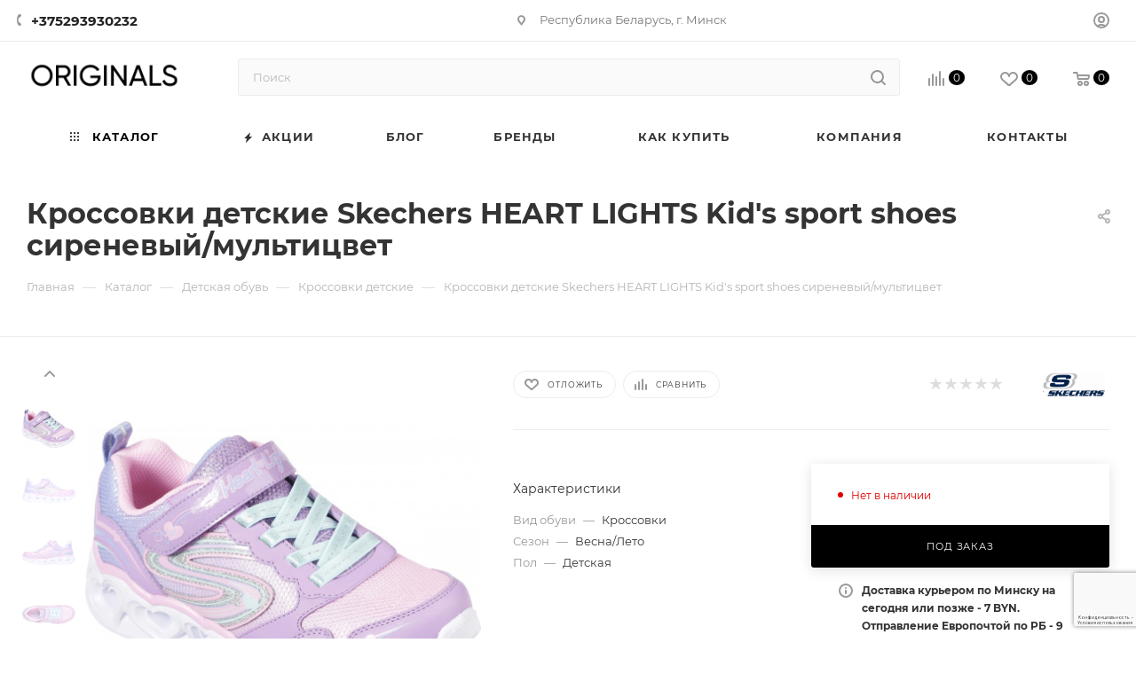

--- FILE ---
content_type: text/html; charset=UTF-8
request_url: https://originals-shop.by/catalog/detskaya_obuv/krossovki_detskie/krossovki_detskie_heart_lights_kid_s_sport_shoes_sirenevyy_multitsvet/
body_size: 44402
content:
<!DOCTYPE html>
<html xmlns="http://www.w3.org/1999/xhtml" xml:lang="ru" lang="ru"  >
<head><link rel="canonical" href="https://originals-shop.by/catalog/detskaya_obuv/krossovki_detskie/krossovki_detskie_heart_lights_kid_s_sport_shoes_sirenevyy_multitsvet/" />
			<title>Кроссовки детские Skechers HEART LIGHTS Kid's sport shoes сиреневый/мультицвет купить в Минске - интернет-магазин Originals-shop.by </title>
	<meta name="viewport" content="initial-scale=1.0, width=device-width, maximum-scale=1" />
	<meta name="HandheldFriendly" content="true" />
	<meta name="yes" content="yes" />
	<meta name="apple-mobile-web-app-status-bar-style" content="black" />
	<meta name="SKYPE_TOOLBAR" content="SKYPE_TOOLBAR_PARSER_COMPATIBLE" />
	<meta http-equiv="Content-Type" content="text/html; charset=UTF-8" />
<meta name="keywords" content="Кроссовки детские Skechers HEART LIGHTS Kid's sport shoes сиреневый/мультицвет купить в Минске" />
<meta name="description" content="Кроссовки детские Skechers HEART LIGHTS Kid's sport shoes сиреневый/мультицвет в Минске! Только оригинал! Купить с быстрой доставкой в Минске и по всей Беларуси. Огромный ассортимент в наличии. Доступные цены! 176 руб." />
<link href="/bitrix/js/ui/design-tokens/dist/ui.design-tokens.min.css?167507141422029"  rel="stylesheet" />
<link href="/bitrix/js/ui/fonts/opensans/ui.font.opensans.min.css?16671992762320"  rel="stylesheet" />
<link href="/bitrix/js/main/popup/dist/main.popup.bundle.min.css?167507134725089"  rel="stylesheet" />
<link href="/bitrix/cache/css/s1/aspro_max/page_fe2009cbecd38e14b8ffa8a6ab82751f/page_fe2009cbecd38e14b8ffa8a6ab82751f_v1.css?1767540458135165"  rel="stylesheet" />
<link href="/bitrix/cache/css/s1/aspro_max/default_8941e54b3dd78cf37968bb00a5ba05d3/default_8941e54b3dd78cf37968bb00a5ba05d3_v1.css?176754036958439"  rel="stylesheet" />
<link href="/bitrix/panel/main/popup.min.css?167507134720774"  rel="stylesheet" />
<link href="/bitrix/cache/css/s1/aspro_max/template_457ade64d11bf0419e94179fa9a06ed4/template_457ade64d11bf0419e94179fa9a06ed4_v1.css?17675403691129644"  data-template-style="true" rel="stylesheet" />
<script>if(!window.BX)window.BX={};if(!window.BX.message)window.BX.message=function(mess){if(typeof mess==='object'){for(let i in mess) {BX.message[i]=mess[i];} return true;}};</script>
<script>(window.BX||top.BX).message({'JS_CORE_LOADING':'Загрузка...','JS_CORE_NO_DATA':'- Нет данных -','JS_CORE_WINDOW_CLOSE':'Закрыть','JS_CORE_WINDOW_EXPAND':'Развернуть','JS_CORE_WINDOW_NARROW':'Свернуть в окно','JS_CORE_WINDOW_SAVE':'Сохранить','JS_CORE_WINDOW_CANCEL':'Отменить','JS_CORE_WINDOW_CONTINUE':'Продолжить','JS_CORE_H':'ч','JS_CORE_M':'м','JS_CORE_S':'с','JSADM_AI_HIDE_EXTRA':'Скрыть лишние','JSADM_AI_ALL_NOTIF':'Показать все','JSADM_AUTH_REQ':'Требуется авторизация!','JS_CORE_WINDOW_AUTH':'Войти','JS_CORE_IMAGE_FULL':'Полный размер'});</script>
<script src="/bitrix/js/main/core/core.min.js?1675071347220366"></script>
<script>BX.setJSList(['/bitrix/js/main/core/core_ajax.js','/bitrix/js/main/core/core_promise.js','/bitrix/js/main/polyfill/promise/js/promise.js','/bitrix/js/main/loadext/loadext.js','/bitrix/js/main/loadext/extension.js','/bitrix/js/main/polyfill/promise/js/promise.js','/bitrix/js/main/polyfill/find/js/find.js','/bitrix/js/main/polyfill/includes/js/includes.js','/bitrix/js/main/polyfill/matches/js/matches.js','/bitrix/js/ui/polyfill/closest/js/closest.js','/bitrix/js/main/polyfill/fill/main.polyfill.fill.js','/bitrix/js/main/polyfill/find/js/find.js','/bitrix/js/main/polyfill/matches/js/matches.js','/bitrix/js/main/polyfill/core/dist/polyfill.bundle.js','/bitrix/js/main/core/core.js','/bitrix/js/main/polyfill/intersectionobserver/js/intersectionobserver.js','/bitrix/js/main/lazyload/dist/lazyload.bundle.js','/bitrix/js/main/polyfill/core/dist/polyfill.bundle.js','/bitrix/js/main/parambag/dist/parambag.bundle.js']);
</script>
<script>(window.BX||top.BX).message({'pull_server_enabled':'Y','pull_config_timestamp':'1611844049','pull_guest_mode':'N','pull_guest_user_id':'0'});(window.BX||top.BX).message({'PULL_OLD_REVISION':'Для продолжения корректной работы с сайтом необходимо перезагрузить страницу.'});</script>
<script>(window.BX||top.BX).message({'CT_BST_SEARCH_BUTTON2':'Найти','SEARCH_IN_SITE_FULL':'По всему сайту','SEARCH_IN_SITE':'Везде','SEARCH_IN_CATALOG_FULL':'По каталогу','SEARCH_IN_CATALOG':'Каталог'});</script>
<script>(window.BX||top.BX).message({'JS_CORE_LOADING':'Загрузка...','JS_CORE_NO_DATA':'- Нет данных -','JS_CORE_WINDOW_CLOSE':'Закрыть','JS_CORE_WINDOW_EXPAND':'Развернуть','JS_CORE_WINDOW_NARROW':'Свернуть в окно','JS_CORE_WINDOW_SAVE':'Сохранить','JS_CORE_WINDOW_CANCEL':'Отменить','JS_CORE_WINDOW_CONTINUE':'Продолжить','JS_CORE_H':'ч','JS_CORE_M':'м','JS_CORE_S':'с','JSADM_AI_HIDE_EXTRA':'Скрыть лишние','JSADM_AI_ALL_NOTIF':'Показать все','JSADM_AUTH_REQ':'Требуется авторизация!','JS_CORE_WINDOW_AUTH':'Войти','JS_CORE_IMAGE_FULL':'Полный размер'});</script>
<script>(window.BX||top.BX).message({'DROP_FILE':'<span>Нажмите для загрузки<\/span> или перетащите фото (до 0.5 мб на файл)'});</script>
<script>(window.BX||top.BX).message({'LANGUAGE_ID':'ru','FORMAT_DATE':'DD.MM.YYYY','FORMAT_DATETIME':'DD.MM.YYYY HH:MI:SS','COOKIE_PREFIX':'BITRIX_SM','SERVER_TZ_OFFSET':'10800','UTF_MODE':'Y','SITE_ID':'s1','SITE_DIR':'/','USER_ID':'','SERVER_TIME':'1768925991','USER_TZ_OFFSET':'0','USER_TZ_AUTO':'Y','bitrix_sessid':'fc11c40f48c1a54417bcdb39336536db'});</script>

<script  src="/bitrix/cache/js/s1/aspro_max/kernel_main/kernel_main_v1.js?1767541453194288"></script>
<script src="/bitrix/js/ui/dexie/dist/dexie3.bundle.min.js?166719928188295"></script>
<script src="/bitrix/js/main/core/core_ls.min.js?16080205477365"></script>
<script src="/bitrix/js/main/core/core_frame_cache.min.js?165234920111264"></script>
<script src="/bitrix/js/pull/protobuf/protobuf.min.js?160802054576433"></script>
<script src="/bitrix/js/pull/protobuf/model.min.js?160802054514190"></script>
<script src="/bitrix/js/rest/client/rest.client.min.js?17509500719240"></script>
<script src="/bitrix/js/pull/client/pull.client.min.js?167963950348309"></script>
<script src="/bitrix/js/main/ajax.min.js?160802054922194"></script>
<script src="/bitrix/js/main/popup/dist/main.popup.bundle.min.js?167507134365492"></script>
<script src="/bitrix/js/main/rating.min.js?160802058112067"></script>
<script src="/bitrix/js/currency/currency-core/dist/currency-core.bundle.min.js?16787771653755"></script>
<script src="/bitrix/js/currency/core_currency.min.js?1626696441833"></script>
<script>BX.setJSList(['/bitrix/js/main/core/core_fx.js','/bitrix/js/main/pageobject/pageobject.js','/bitrix/js/main/core/core_window.js','/bitrix/js/main/date/main.date.js','/bitrix/js/main/core/core_date.js','/bitrix/js/main/dd.js','/bitrix/js/main/core/core_uf.js','/bitrix/js/main/core/core_dd.js','/bitrix/js/main/core/core_tooltip.js','/bitrix/js/main/session.js','/bitrix/js/main/utils.js','/bitrix/templates/aspro_max/components/bitrix/catalog/main/script.js','/bitrix/templates/aspro_max/components/bitrix/catalog.element/main3/script.js','/bitrix/templates/aspro_max/components/bitrix/news.list/news-list/script.js','/bitrix/templates/aspro_max/js/rating_likes.js','/bitrix/templates/aspro_max/js/slider.swiper.min.js','/bitrix/templates/aspro_max/vendor/js/carousel/swiper/swiper-bundle.min.js','/bitrix/templates/aspro_max/js/hash_location.js','/bitrix/templates/aspro_max/js/tabs_history.js','/bitrix/templates/aspro_max/js/countdown.js','/bitrix/templates/aspro_max/js/jquery.history.js','/bitrix/templates/aspro_max/vendor/js/carousel/owl/owl.carousel.min.js','/bitrix/templates/aspro_max/js/catalog_element.min.js','/bitrix/templates/aspro_max/js/jquery.fancybox.min.js','/bitrix/templates/aspro_max/vendor/js/bootstrap.js','/bitrix/templates/aspro_max/js/jquery.actual.min.js','/bitrix/templates/aspro_max/vendor/js/ripple.js','/bitrix/templates/aspro_max/js/browser.js','/bitrix/templates/aspro_max/js/jquery.uniform.min.js','/bitrix/templates/aspro_max/vendor/js/sticky-sidebar.js','/bitrix/templates/aspro_max/js/jquery.validate.min.js','/bitrix/templates/aspro_max/js/jquery.alphanumeric.js','/bitrix/templates/aspro_max/js/jquery.cookie.js','/bitrix/templates/aspro_max/js/mobile.js','/bitrix/templates/aspro_max/js/main.js','/bitrix/templates/aspro_max/js/blocks/blocks.js','/bitrix/components/bitrix/search.title/script.js','/bitrix/templates/aspro_max/components/bitrix/search.title/mega_menu/script.js','/bitrix/templates/aspro_max/js/searchtitle.js','/bitrix/templates/aspro_max/components/bitrix/menu/menu_in_burger/script.js','/bitrix/templates/aspro_max/components/bitrix/search.title/corp/script.js','/bitrix/templates/aspro_max/components/bitrix/menu/top/script.js','/bitrix/templates/aspro_max/js/mega_menu.js','/bitrix/templates/aspro_max/components/bitrix/menu/bottom/script.js','/bitrix/components/aspro/marketing.popup.max/templates/.default/script.js','/bitrix/templates/aspro_max/components/bitrix/search.title/fixed/script.js','/bitrix/templates/aspro_max/js/custom.js','/bitrix/templates/aspro_max/components/bitrix/catalog.comments/catalog/script.js','/bitrix/templates/aspro_max/js/drop.js']);</script>
<script>BX.setCSSList(['/bitrix/templates/aspro_max/components/bitrix/catalog/main/style.css','/bitrix/templates/aspro_max/components/bitrix/news.list/news-list/style.css','/bitrix/components/bitrix/system.show_message/templates/.default/style.css','/bitrix/templates/aspro_max/vendor/css/carousel/swiper/swiper-bundle.min.css','/bitrix/templates/aspro_max/css/slider.swiper.min.css','/bitrix/templates/aspro_max/css/main_slider.min.css','/bitrix/templates/aspro_max/vendor/css/carousel/owl/owl.carousel.min.css','/bitrix/templates/aspro_max/vendor/css/carousel/owl/owl.theme.default.min.css','/bitrix/templates/aspro_max/css/detail-gallery.css','/bitrix/templates/aspro_max/css/bonus-system.min.css','/bitrix/templates/aspro_max/css/jquery.fancybox.min.css','/bitrix/templates/aspro_max/css/animation/animation_ext.css','/bitrix/templates/aspro_max/css/fonts/montserrat/css/montserrat.min.css','/bitrix/templates/aspro_max/css/blocks/dark-light-theme.css','/bitrix/templates/aspro_max/css/colored.css','/bitrix/templates/aspro_max/vendor/css/bootstrap.css','/bitrix/templates/aspro_max/css/styles.css','/bitrix/templates/aspro_max/css/blocks/blocks.css','/bitrix/templates/aspro_max/css/blocks/common.blocks/counter-state/counter-state.css','/bitrix/templates/aspro_max/css/menu.css','/bitrix/templates/aspro_max/css/catalog.css','/bitrix/templates/aspro_max/vendor/css/ripple.css','/bitrix/templates/aspro_max/css/stores.css','/bitrix/templates/aspro_max/css/yandex_map.css','/bitrix/templates/aspro_max/css/header_fixed.css','/bitrix/templates/aspro_max/ajax/ajax.css','/bitrix/templates/aspro_max/css/searchtitle.css','/bitrix/templates/aspro_max/css/blocks/line-block.min.css','/bitrix/templates/aspro_max/components/bitrix/menu/top/style.css','/bitrix/templates/aspro_max/css/mega_menu.css','/bitrix/templates/aspro_max/components/bitrix/breadcrumb/main/style.css','/bitrix/templates/aspro_max/css/footer.css','/bitrix/components/aspro/marketing.popup.max/templates/.default/style.css','/bitrix/templates/aspro_max/styles.css','/bitrix/templates/aspro_max/template_styles.css','/bitrix/templates/aspro_max/css/header.css','/bitrix/templates/aspro_max/css/media.css','/bitrix/templates/aspro_max/css/h1-bold.css','/bitrix/templates/aspro_max/css/round-elements.css','/bitrix/templates/aspro_max/themes/custom_s1/theme.css','/bitrix/templates/aspro_max/css/widths/width-3.css','/bitrix/templates/aspro_max/css/fonts/font-10.css','/bitrix/templates/aspro_max/css/custom.css','/bitrix/templates/aspro_max/components/bitrix/catalog.comments/catalog/style.css','/bitrix/templates/aspro_max/css/drop.css','/bitrix/components/bitrix/blog/templates/.default/style.css','/bitrix/components/bitrix/blog/templates/.default/themes/green/style.css','/bitrix/components/bitrix/rating.vote/templates/standart_text/style.css']);</script>
<script data-skip-moving='true'>window['asproRecaptcha'] = {params: {'recaptchaColor':'','recaptchaLogoShow':'','recaptchaSize':'','recaptchaBadge':'','recaptchaLang':'ru'},key: '6LcWjnkeAAAAAFMhhbahNWKzfNvDm5dzu_O64bK7',ver: '3'};</script>
<script data-skip-moving='true'>!function(c,t,n,p){function s(e){var a=t.getElementById(e);if(a&&!(a.className.indexOf("g-recaptcha")<0)&&c.grecaptcha)if("3"==c[p].ver)a.innerHTML='<textarea class="g-recaptcha-response" style="display:none;resize:0;" name="g-recaptcha-response"></textarea>',grecaptcha.ready(function(){grecaptcha.execute(c[p].key,{action:"maxscore"}).then(function(e){a.innerHTML='<textarea class="g-recaptcha-response" style="display:none;resize:0;" name="g-recaptcha-response">'+e+"</textarea>"})});else{if(a.children.length)return;var r=grecaptcha.render(e,{sitekey:c[p].key+"",theme:c[p].params.recaptchaColor+"",size:c[p].params.recaptchaSize+"",callback:"onCaptchaVerify"+c[p].params.recaptchaSize,badge:c[p].params.recaptchaBadge});$(a).attr("data-widgetid",r)}}c.onLoadRenderRecaptcha=function(){var e=[];for(var a in c[n].args)if(c[n].args.hasOwnProperty(a)){var r=c[n].args[a][0];-1==e.indexOf(r)&&(e.push(r),s(r))}c[n]=function(e){s(e)}},c[n]=c[n]||function(){var e,a,r;c[n].args=c[n].args||[],c[n].args.push(arguments),a="recaptchaApiLoader",(e=t).getElementById(a)||((r=e.createElement("script")).id=a,r.src="//www.google.com/recaptcha/api.js?hl="+c[p].params.recaptchaLang+"&onload=onLoadRenderRecaptcha&render="+("3"==c[p].ver?c[p].key:"explicit"),e.head.appendChild(r))}}(window,document,"renderRecaptchaById","asproRecaptcha");</script>
<script data-skip-moving='true'>!function(){function d(a){for(var e=a;e;)if("form"===(e=e.parentNode).nodeName.toLowerCase())return e;return null}function i(a){var e=[],t=null,n=!1;void 0!==a&&(n=null!==a),t=n?a.getElementsByTagName("input"):document.getElementsByName("captcha_word");for(var r=0;r<t.length;r++)"captcha_word"===t[r].name&&e.push(t[r]);return e}function l(a){for(var e=[],t=a.getElementsByTagName("img"),n=0;n<t.length;n++)!/\/bitrix\/tools\/captcha.php\?(captcha_code|captcha_sid)=[^>]*?/i.test(t[n].src)&&"captcha"!==t[n].id||e.push(t[n]);return e}function h(a){var e="recaptcha-dynamic-"+(new Date).getTime();if(null!==document.getElementById(e)){for(var t=null;t=Math.floor(65535*Math.random()),null!==document.getElementById(e+t););e+=t}var n=document.createElement("div");n.id=e,n.className="g-recaptcha",n.attributes["data-sitekey"]=window.asproRecaptcha.key,a.parentNode&&(a.parentNode.className+=" recaptcha_text",a.parentNode.replaceChild(n,a)),"3"==window.asproRecaptcha.ver&&(a.closest(".captcha-row").style.display="none"),renderRecaptchaById(e)}function a(){for(var a,e,t,n,r=function(){var a=i(null);if(0===a.length)return[];for(var e=[],t=0;t<a.length;t++){var n=d(a[t]);null!==n&&e.push(n)}return e}(),c=0;c<r.length;c++){var o=r[c],p=i(o);if(0!==p.length){var s=l(o);if(0!==s.length){for(a=0;a<p.length;a++)h(p[a]);for(a=0;a<s.length;a++)t=s[a],n="[data-uri]",t.attributes.src=n,t.style.display="none","src"in t&&(t.parentNode&&-1===t.parentNode.className.indexOf("recaptcha_tmp_img")&&(t.parentNode.className+=" recaptcha_tmp_img"),t.src=n);e=o,"function"==typeof $&&$(e).find(".captcha-row label > span").length&&$(e).find(".captcha-row label > span").html(BX.message("RECAPTCHA_TEXT")+' <span class="star">*</span>')}}}}document.addEventListener?document.addEventListener("DOMNodeInserted",function(){try{return(function(){if("undefined"!=typeof renderRecaptchaById)for(var a=document.getElementsByClassName("g-recaptcha"),e=0;e<a.length;e++){var t=a[e];if(0===t.innerHTML.length){var n=t.id;if("string"==typeof n&&0!==n.length){if("3"==window.asproRecaptcha.ver)t.closest(".captcha-row").style.display="none";else if("function"==typeof $){var r=$(t).closest(".captcha-row");r.length&&(r.addClass(window.asproRecaptcha.params.recaptchaSize+" logo_captcha_"+window.asproRecaptcha.params.recaptchaLogoShow+" "+window.asproRecaptcha.params.recaptchaBadge),r.find(".captcha_image").addClass("recaptcha_tmp_img"),r.find(".captcha_input").addClass("recaptcha_text"),"invisible"!==window.asproRecaptcha.params.recaptchaSize&&(r.find("input.recaptcha").length||$('<input type="text" class="recaptcha" value="" />').appendTo(r)))}renderRecaptchaById(n)}}}}(),window.renderRecaptchaById&&window.asproRecaptcha&&window.asproRecaptcha.key)?(a(),!0):(console.error("Bad captcha keys or module error"),!0)}catch(a){return console.error(a),!0}},!1):console.warn("Your browser does not support dynamic ReCaptcha replacement")}();</script>
<script>
					(function () {
						"use strict";
						var counter = function ()
						{
							var cookie = (function (name) {
								var parts = ("; " + document.cookie).split("; " + name + "=");
								if (parts.length == 2) {
									try {return JSON.parse(decodeURIComponent(parts.pop().split(";").shift()));}
									catch (e) {}
								}
							})("BITRIX_CONVERSION_CONTEXT_s1");
							if (cookie && cookie.EXPIRE >= BX.message("SERVER_TIME"))
								return;
							var request = new XMLHttpRequest();
							request.open("POST", "/bitrix/tools/conversion/ajax_counter.php", true);
							request.setRequestHeader("Content-type", "application/x-www-form-urlencoded");
							request.send(
								"SITE_ID="+encodeURIComponent("s1")+
								"&sessid="+encodeURIComponent(BX.bitrix_sessid())+
								"&HTTP_REFERER="+encodeURIComponent(document.referrer)
							);
						};
						if (window.frameRequestStart === true)
							BX.addCustomEvent("onFrameDataReceived", counter);
						else
							BX.ready(counter);
					})();
				</script>
<script>BX.message({'PORTAL_WIZARD_NAME':'Аспро: Максимум - интернет-магазин','PORTAL_WIZARD_DESC':'Аспро: Максимум - интернет магазин с поддержкой современных технологий: BigData, композитный сайт, фасетный поиск, адаптивная верстка','ASPRO_MAX_MOD_INST_OK':'Поздравляем, модуль «Аспро: Максимум - интернет-магазин» успешно установлен!<br />\nДля установки готового сайта, пожалуйста перейдите <a href=\'/bitrix/admin/wizard_list.php?lang=ru\'>в список мастеров<\/a> <br />и выберите пункт «Установить» в меню мастера aspro:max','ASPRO_MAX_MOD_UNINST_OK':'Удаление модуля успешно завершено','ASPRO_MAX_SCOM_INSTALL_NAME':'Аспро: Максимум - интернет-магазин','ASPRO_MAX_SCOM_INSTALL_DESCRIPTION':'Мастер создания интернет-магазина «Аспро: Максимум - интернет-магазин»','ASPRO_MAX_SCOM_INSTALL_TITLE':'Установка модуля \"Аспро: Максимум\"','ASPRO_MAX_SCOM_UNINSTALL_TITLE':'Удаление модуля \"Аспро: Максимум\"','ASPRO_MAX_SPER_PARTNER':'Аспро','ASPRO_MAX_PARTNER_URI':'http://www.aspro.ru','OPEN_WIZARDS_LIST':'Открыть список мастеров','ASPRO_MAX_INSTALL_SITE':'Установить готовый сайт','PHONE':'Телефон','FAST_VIEW':'Быстрый просмотр','TABLES_SIZE_TITLE':'Подбор размера','SOCIAL':'Социальные сети','DESCRIPTION':'Описание магазина','ITEMS':'Товары','LOGO':'Логотип','REGISTER_INCLUDE_AREA':'Текст о регистрации','AUTH_INCLUDE_AREA':'Текст об авторизации','FRONT_IMG':'Изображение компании','EMPTY_CART':'пуста','CATALOG_VIEW_MORE':'... Показать все','CATALOG_VIEW_LESS':'... Свернуть','JS_REQUIRED':'Заполните это поле','JS_FORMAT':'Неверный формат','JS_FILE_EXT':'Недопустимое расширение файла','JS_PASSWORD_COPY':'Пароли не совпадают','JS_PASSWORD_LENGTH':'Минимум 6 символов','JS_ERROR':'Неверно заполнено поле','JS_FILE_SIZE':'Максимальный размер 5мб','JS_FILE_BUTTON_NAME':'Выберите файл','JS_FILE_DEFAULT':'Прикрепите файл','JS_DATE':'Некорректная дата','JS_DATETIME':'Некорректная дата/время','JS_REQUIRED_LICENSES':'Согласитесь с условиями','JS_REQUIRED_OFFER':'Согласитесь с условиями','LICENSE_PROP':'Согласие на обработку персональных данных','LOGIN_LEN':'Введите минимум {0} символа','FANCY_CLOSE':'Закрыть','FANCY_NEXT':'Следующий','FANCY_PREV':'Предыдущий','TOP_AUTH_REGISTER':'Регистрация','CALLBACK':'Заказать звонок','ASK':'Задать вопрос','REVIEW':'Оставить отзыв','S_CALLBACK':'Заказать звонок','UNTIL_AKC':'До конца акции','TITLE_QUANTITY_BLOCK':'Остаток','TITLE_QUANTITY':'шт','TOTAL_SUMM_ITEM':'Общая стоимость ','SUBSCRIBE_SUCCESS':'Вы успешно подписались','RECAPTCHA_TEXT':'Подтвердите, что вы не робот','JS_RECAPTCHA_ERROR':'Пройдите проверку','COUNTDOWN_SEC':'сек','COUNTDOWN_MIN':'мин','COUNTDOWN_HOUR':'час','COUNTDOWN_DAY0':'дн','COUNTDOWN_DAY1':'дн','COUNTDOWN_DAY2':'дн','COUNTDOWN_WEAK0':'Недель','COUNTDOWN_WEAK1':'Неделя','COUNTDOWN_WEAK2':'Недели','COUNTDOWN_MONTH0':'Месяцев','COUNTDOWN_MONTH1':'Месяц','COUNTDOWN_MONTH2':'Месяца','COUNTDOWN_YEAR0':'Лет','COUNTDOWN_YEAR1':'Год','COUNTDOWN_YEAR2':'Года','COUNTDOWN_COMPACT_SEC':'с','COUNTDOWN_COMPACT_MIN':'м','COUNTDOWN_COMPACT_HOUR':'ч','COUNTDOWN_COMPACT_DAY':'д','COUNTDOWN_COMPACT_WEAK':'н','COUNTDOWN_COMPACT_MONTH':'м','COUNTDOWN_COMPACT_YEAR0':'л','COUNTDOWN_COMPACT_YEAR1':'г','CATALOG_PARTIAL_BASKET_PROPERTIES_ERROR':'Заполнены не все свойства у добавляемого товара','CATALOG_EMPTY_BASKET_PROPERTIES_ERROR':'Выберите свойства товара, добавляемые в корзину в параметрах компонента','CATALOG_ELEMENT_NOT_FOUND':'Элемент не найден','ERROR_ADD2BASKET':'Ошибка добавления товара в корзину','CATALOG_SUCCESSFUL_ADD_TO_BASKET':'Успешное добавление товара в корзину','ERROR_BASKET_TITLE':'Ошибка корзины','ERROR_BASKET_PROP_TITLE':'Выберите свойства, добавляемые в корзину','ERROR_BASKET_BUTTON':'Выбрать','BASKET_TOP':'Корзина в шапке','ERROR_ADD_DELAY_ITEM':'Ошибка отложенной корзины','VIEWED_TITLE':'Ранее вы смотрели','VIEWED_BEFORE':'Ранее вы смотрели','BEST_TITLE':'Лучшие предложения','CT_BST_SEARCH_BUTTON':'Поиск','CT_BST_SEARCH2_BUTTON':'Найти','BASKET_PRINT_BUTTON':'Распечатать','BASKET_CLEAR_ALL_BUTTON':'Очистить','BASKET_QUICK_ORDER_BUTTON':'Быстрый заказ','BASKET_CONTINUE_BUTTON':'Продолжить покупки','BASKET_ORDER_BUTTON':'Оформить заказ','SHARE_BUTTON':'Поделиться','BASKET_CHANGE_TITLE':'Ваш заказ','BASKET_CHANGE_LINK':'Изменить','MORE_INFO_SKU':'Купить','FROM':'от','BEFORE':'до','TITLE_BLOCK_VIEWED_NAME':'Ранее вы смотрели','T_BASKET':'Корзина','FILTER_EXPAND_VALUES':'Показать все','FILTER_HIDE_VALUES':'Свернуть','FULL_ORDER':'Полный заказ','CUSTOM_COLOR_CHOOSE':'Выбрать','CUSTOM_COLOR_CANCEL':'Отмена','S_MOBILE_MENU':'Меню','MAX_T_MENU_BACK':'Назад','MAX_T_MENU_CALLBACK':'Обратная связь','MAX_T_MENU_CONTACTS_TITLE':'Будьте на связи','SEARCH_TITLE':'Поиск','SOCIAL_TITLE':'Оставайтесь на связи','HEADER_SCHEDULE':'Время работы','SEO_TEXT':'SEO описание','COMPANY_IMG':'Картинка компании','COMPANY_TEXT':'Описание компании','CONFIG_SAVE_SUCCESS':'Настройки сохранены','CONFIG_SAVE_FAIL':'Ошибка сохранения настроек','ITEM_ECONOMY':'Экономия','ITEM_ARTICLE':'Артикул: ','JS_FORMAT_ORDER':'имеет неверный формат','JS_BASKET_COUNT_TITLE':'В корзине товаров на SUMM','POPUP_VIDEO':'Видео','POPUP_GIFT_TEXT':'Нашли что-то особенное? Намекните другу о подарке!','ORDER_FIO_LABEL':'Ф.И.О.','ORDER_PHONE_LABEL':'Телефон','ORDER_REGISTER_BUTTON':'Регистрация','PRICES_TYPE':'Варианты цен','FILTER_HELPER_VALUES':' знач.','SHOW_MORE_SCU_MAIN':'Еще #COUNT#','SHOW_MORE_SCU_1':'предложение','SHOW_MORE_SCU_2':'предложения','SHOW_MORE_SCU_3':'предложений','PARENT_ITEM_NOT_FOUND':'Не найден основной товар для услуги в корзине. Обновите страницу и попробуйте снова.','INVALID_NUMBER':'Неверный номер','INVALID_COUNTRY_CODE':'Неверный код страны','TOO_SHORT':'Номер слишком короткий','TOO_LONG':'Номер слишком длинный'})</script>
<link href="/bitrix/templates/aspro_max/css/critical.min.css?166719954924" data-skip-moving="true" rel="stylesheet">
<meta name="theme-color" content="#000000">
<style>:root{--theme-base-color: #000000;--theme-base-opacity-color: #0000001a;}</style>
<style>html {--theme-page-width: 1348px;--theme-page-width-padding: 32px}</style>
<script src="/bitrix/templates/aspro_max/js/observer.js" async defer></script>
<link href="/bitrix/templates/aspro_max/css/print.min.css?167507150421755" data-template-style="true" rel="stylesheet" media="print">
					<script data-skip-moving="true" src="/bitrix/js/main/jquery/jquery-2.2.4.min.js"></script>
					<script data-skip-moving="true" src="/bitrix/templates/aspro_max/js/speed.min.js?=1675071497"></script>
<link rel="shortcut icon" href="/favicon.png" type="image/png" />
<link rel="apple-touch-icon" sizes="180x180" href="/upload/CMax/fb4/fb491928461e4c9cf7bb30fca0442fb6.png" />
<link rel="alternate" media="only screen and (max-width: 640px)" href="https://originals-shop.by/catalog/detskaya_obuv/krossovki_detskie/krossovki_detskie_heart_lights_kid_s_sport_shoes_sirenevyy_multitsvet/"/>
<meta property="og:description" content="Кроссовки детские Skechers HEART LIGHTS Kid's sport shoes сиреневый/мультицвет в Минске! Только оригинал! Купить с быстрой доставкой в Минске и по всей Беларуси. Огромный ассортимент в наличии. Доступные цены! 176 руб." />
<meta property="og:image" content="https://originals-shop.by/upload/iblock/1cb/d58yspfp1kg930yly35jruy5g8yrbc0j.jpg" />
<link rel="image_src" href="https://originals-shop.by/upload/iblock/1cb/d58yspfp1kg930yly35jruy5g8yrbc0j.jpg"  />
<meta property="og:title" content="Кроссовки детские Skechers HEART LIGHTS Kid's sport shoes сиреневый/мультицвет купить в Минске - интернет-магазин Originals-shop.by " />
<meta property="og:type" content="website" />
<meta property="og:url" content="https://originals-shop.by/catalog/detskaya_obuv/krossovki_detskie/krossovki_detskie_heart_lights_kid_s_sport_shoes_sirenevyy_multitsvet/" />
<script src="/bitrix/templates/aspro_max/js/fetch/bottom_panel.js" data-skip-moving="true" defer=""></script>

<script  src="/bitrix/cache/js/s1/aspro_max/template_5104d4b6696077c27ed209d2386a9f24/template_5104d4b6696077c27ed209d2386a9f24_v1.js?1767540369372261"></script>
<script  src="/bitrix/cache/js/s1/aspro_max/page_04eddb9741ad6312c5aae0b4239f8c0b/page_04eddb9741ad6312c5aae0b4239f8c0b_v1.js?1767540458281629"></script>
<script  src="/bitrix/cache/js/s1/aspro_max/default_fa5d70abb3d3e3f134991ec13991b15c/default_fa5d70abb3d3e3f134991ec13991b15c_v1.js?176754036911057"></script>
<script>var _ba = _ba || []; _ba.push(["aid", "381ad95eb2ab86b83c378cc022bc3e8d"]); _ba.push(["host", "originals-shop.by"]); _ba.push(["ad[ct][item]", "[base64]"]);_ba.push(["ad[ct][user_id]", function(){return BX.message("USER_ID") ? BX.message("USER_ID") : 0;}]);_ba.push(["ad[ct][recommendation]", function() {var rcmId = "";var cookieValue = BX.getCookie("BITRIX_SM_RCM_PRODUCT_LOG");var productId = 30484;var cItems = [];var cItem;if (cookieValue){cItems = cookieValue.split(".");}var i = cItems.length;while (i--){cItem = cItems[i].split("-");if (cItem[0] == productId){rcmId = cItem[1];break;}}return rcmId;}]);_ba.push(["ad[ct][v]", "2"]);(function() {var ba = document.createElement("script"); ba.type = "text/javascript"; ba.async = true;ba.src = (document.location.protocol == "https:" ? "https://" : "http://") + "bitrix.info/ba.js";var s = document.getElementsByTagName("script")[0];s.parentNode.insertBefore(ba, s);})();</script>
<script>new Image().src='https://skechers.by/bitrix/spread.php?s=QklUUklYX1NNX1NBTEVfVUlEATRjYmRlMWRiYTYxMWIzMWM4NzYzOGM4NGQxZjA4ZGRjATE4MDAwMjk5OTEBLwEBAQI%3D&k=b4f153c62ad08297bbdb1bf3f8c7134d';
</script>

		<!-- Yandex.Metrika counter -->
<script >
   (function(m,e,t,r,i,k,a){m[i]=m[i]||function(){(m[i].a=m[i].a||[]).push(arguments)};
   m[i].l=1*new Date();k=e.createElement(t),a=e.getElementsByTagName(t)[0],k.async=1,k.src=r,a.parentNode.insertBefore(k,a)})
   (window, document, "script", "https://mc.yandex.ru/metrika/tag.js", "ym");
   ym(89180005, "init", {
        clickmap:true,
        trackLinks:true,
        accurateTrackBounce:true
   });
</script>
<noscript><div><img src="https://mc.yandex.ru/watch/89180005" style="position:absolute; left:-9999px;" alt="" /></div></noscript>
<!-- /Yandex.Metrika counter -->
<!-- Yandex.Metrika counter -->
<script >
   (function(m,e,t,r,i,k,a){m[i]=m[i]||function(){(m[i].a=m[i].a||[]).push(arguments)};
   m[i].l=1*new Date();k=e.createElement(t),a=e.getElementsByTagName(t)[0],k.async=1,k.src=r,a.parentNode.insertBefore(k,a)})
   (window, document, "script", "https://mc.yandex.ru/metrika/tag.js", "ym");
   ym(89180518, "init", {
        clickmap:true,
        trackLinks:true,
        accurateTrackBounce:true,
        webvisor:true
   });
</script>
<noscript><div><img src="https://mc.yandex.ru/watch/89180518" style="position:absolute; left:-9999px;" alt="" /></div></noscript>
<!-- /Yandex.Metrika counter -->
<!-- Global site tag (gtag.js) - Google Analytics -->
<script async src="https://www.googletagmanager.com/gtag/js?id=G-GD8SW1513M"></script>
<script>
  window.dataLayer = window.dataLayer || [];
  function gtag(){dataLayer.push(arguments);}
  gtag('js', new Date());
  gtag('config', 'G-GD8SW1513M');
</script>
	<meta name="yandex-verification" content="be2e621d70f4af19" />
<meta name="yandex-verification" content="945e5e09a1cdfdaa" />
<meta name="google-site-verification" content="zKT3fMO8t8tVW_M7uMNMoUmu__8yAS4HYk8ICD9hdB8" />
<meta name="google-site-verification" content="1FShLOTM_B-ltetPV_WoEn2EdWTJddTLgTRb0NPUMQk" />
</head>
<body class=" site_s1  fill_bg_n catalog-delayed-btn-Y theme-light" id="main" data-site="/">
		
	<div id="panel"></div>
	<!--'start_frame_cache_4i19eW'-->
<!--'end_frame_cache_4i19eW'-->				<!--'start_frame_cache_basketitems-component-block'-->												<div id="ajax_basket"></div>
					<!--'end_frame_cache_basketitems-component-block'-->								<div class="cd-modal-bg"></div>
		<script data-skip-moving="true">var solutionName = 'arMaxOptions';</script>
		<script src="/bitrix/templates/aspro_max/js/setTheme.php?site_id=s1&site_dir=/" data-skip-moving="true"></script>
		<script>window.onload=function(){window.basketJSParams = window.basketJSParams || [];}
		BX.message({'MIN_ORDER_PRICE_TEXT':'<b>Минимальная сумма заказа #PRICE#<\/b><br/>Пожалуйста, добавьте еще товаров в корзину','LICENSES_TEXT':'Я согласен на <a href=\"/include/licenses_detail.php\" target=\"_blank\">обработку персональных данных<\/a>'});
		arAsproOptions.PAGES.FRONT_PAGE = window[solutionName].PAGES.FRONT_PAGE = "";arAsproOptions.PAGES.BASKET_PAGE = window[solutionName].PAGES.BASKET_PAGE = "";arAsproOptions.PAGES.ORDER_PAGE = window[solutionName].PAGES.ORDER_PAGE = "";arAsproOptions.PAGES.PERSONAL_PAGE = window[solutionName].PAGES.PERSONAL_PAGE = "";arAsproOptions.PAGES.CATALOG_PAGE = window[solutionName].PAGES.CATALOG_PAGE = "1";</script>
		<div class="wrapper1  header_bglight bg_none long_header colored_header catalog_page basket_normal basket_fill_WHITE side_LEFT block_side_NORMAL catalog_icons_N banner_auto with_fast_view mheader-v1 header-v7 header-font-lower_N regions_N title_position_LEFT footer-v3 front-vindex1 mfixed_Y mfixed_view_scroll_top title-v3 lazy_N with_phones compact-catalog normal-catalog-img landing-normal big-banners-mobile-normal bottom-icons-panel-N compact-breadcrumbs-N catalog-delayed-btn-Y header_search_opacity  ">

<div class="mega_fixed_menu scrollblock">
	<div class="maxwidth-theme">
		<svg class="svg svg-close" width="14" height="14" viewBox="0 0 14 14">
		  <path data-name="Rounded Rectangle 568 copy 16" d="M1009.4,953l5.32,5.315a0.987,0.987,0,0,1,0,1.4,1,1,0,0,1-1.41,0L1008,954.4l-5.32,5.315a0.991,0.991,0,0,1-1.4-1.4L1006.6,953l-5.32-5.315a0.991,0.991,0,0,1,1.4-1.4l5.32,5.315,5.31-5.315a1,1,0,0,1,1.41,0,0.987,0.987,0,0,1,0,1.4Z" transform="translate(-1001 -946)"></path>
		</svg>
		<i class="svg svg-close mask arrow"></i>
		<div class="row">
			<div class="col-md-9">
				<div class="left_menu_block">
					<div class="logo_block flexbox flexbox--row align-items-normal">
						<div class="logo">
							<a href="/"><img src="/upload/CMax/a62/1z8i1j69v4jbyq0jkmc6duf01td22k2l.png" alt="Originals | Мультибрендовый магазин обуви и одежды" title="Originals | Мультибрендовый магазин обуви и одежды" data-src="" /></a>						</div>
						<div class="top-description addr">
							Мультибрендовый интернет магазин обуви и одежды						</div>
					</div>
					<div class="search_block">
						<div class="search_wrap">
							<div class="search-block">
									<div class="search-wrapper">
		<div id="title-search_mega_menu">
			<form action="/catalog/" class="search">
				<div class="search-input-div">
					<input class="search-input" id="title-search-input_mega_menu" type="text" name="q" value="" placeholder="Поиск" size="20" maxlength="50" autocomplete="off" />
				</div>
				<div class="search-button-div">
					<button class="btn btn-search" type="submit" name="s" value="Найти"><i class="svg search2  inline " aria-hidden="true"><svg width="17" height="17" ><use xlink:href="/bitrix/templates/aspro_max/images/svg/header_icons_srite.svg#search"></use></svg></i></button>
					
					<span class="close-block inline-search-hide"><span class="svg svg-close close-icons"></span></span>
				</div>
			</form>
		</div>
	</div>
<script>
	var jsControl = new JCTitleSearch3({
		//'WAIT_IMAGE': '/bitrix/themes/.default/images/wait.gif',
		'AJAX_PAGE' : '/catalog/detskaya_obuv/krossovki_detskie/krossovki_detskie_heart_lights_kid_s_sport_shoes_sirenevyy_multitsvet/',
		'CONTAINER_ID': 'title-search_mega_menu',
		'INPUT_ID': 'title-search-input_mega_menu',
		'INPUT_ID_TMP': 'title-search-input_mega_menu',
		'MIN_QUERY_LEN': 2
	});
</script>							</div>
						</div>
					</div>
										<!-- noindex -->

	<div class="burger_menu_wrapper">
		
			<div class="top_link_wrapper">
				<div class="menu-item dropdown catalog wide_menu   active">
					<div class="wrap">
						<a class="dropdown-toggle" href="/catalog/">
							<div class="link-title color-theme-hover">
																	<i class="svg inline  svg-inline-icon_catalog" aria-hidden="true" ><svg xmlns="http://www.w3.org/2000/svg" width="10" height="10" viewBox="0 0 10 10"><path  data-name="Rounded Rectangle 969 copy 7" class="cls-1" d="M644,76a1,1,0,1,1-1,1A1,1,0,0,1,644,76Zm4,0a1,1,0,1,1-1,1A1,1,0,0,1,648,76Zm4,0a1,1,0,1,1-1,1A1,1,0,0,1,652,76Zm-8,4a1,1,0,1,1-1,1A1,1,0,0,1,644,80Zm4,0a1,1,0,1,1-1,1A1,1,0,0,1,648,80Zm4,0a1,1,0,1,1-1,1A1,1,0,0,1,652,80Zm-8,4a1,1,0,1,1-1,1A1,1,0,0,1,644,84Zm4,0a1,1,0,1,1-1,1A1,1,0,0,1,648,84Zm4,0a1,1,0,1,1-1,1A1,1,0,0,1,652,84Z" transform="translate(-643 -76)"/></svg></i>																Каталог							</div>
						</a>
													<span class="tail"></span>
							<div class="burger-dropdown-menu row">
								<div class="menu-wrapper" >
									
																														<div class="col-md-4 dropdown-submenu  has_img">
																						<a href="/catalog/muzhskaya_obuv/" class="color-theme-hover" title="Мужская обувь">
												<span class="name option-font-bold">Мужская обувь</span>
											</a>
																								<div class="burger-dropdown-menu toggle_menu">
																																									<div class="menu-item   ">
															<a href="/catalog/muzhskaya_obuv/krossovki_muzhskie/" title="Кроссовки мужские">
																<span class="name color-theme-hover">Кроссовки мужские</span>
															</a>
																													</div>
																																									<div class="menu-item   ">
															<a href="/catalog/muzhskaya_obuv/botinki_muzhskie/" title="Ботинки мужские">
																<span class="name color-theme-hover">Ботинки мужские</span>
															</a>
																													</div>
																																									<div class="menu-item   ">
															<a href="/catalog/muzhskaya_obuv/kedy_muzhskie/" title="Кеды мужские">
																<span class="name color-theme-hover">Кеды мужские</span>
															</a>
																													</div>
																																									<div class="menu-item   ">
															<a href="/catalog/muzhskaya_obuv/polubotinki_muzhskie/" title="Полуботинки мужские">
																<span class="name color-theme-hover">Полуботинки мужские</span>
															</a>
																													</div>
																																									<div class="menu-item   ">
															<a href="/catalog/muzhskaya_obuv/slipony_muzhskie/" title="Слипоны мужские">
																<span class="name color-theme-hover">Слипоны мужские</span>
															</a>
																													</div>
																																									<div class="menu-item   ">
															<a href="/catalog/muzhskaya_obuv/zimnie_muzhskie_botinki/" title="Зимние мужские ботинки">
																<span class="name color-theme-hover">Зимние мужские ботинки</span>
															</a>
																													</div>
																																									<div class="menu-item   ">
															<a href="/catalog/muzhskaya_obuv/zimnie_muzhskie_krossovki/" title="Зимние мужские кроссовки">
																<span class="name color-theme-hover">Зимние мужские кроссовки</span>
															</a>
																													</div>
																																									<div class="menu-item   ">
															<a href="/catalog/muzhskaya_obuv/muzhskie_begovye_krossovki/" title="Мужские беговые кроссовки">
																<span class="name color-theme-hover">Мужские беговые кроссовки</span>
															</a>
																													</div>
																																									<div class="menu-item   ">
															<a href="/catalog/muzhskaya_obuv/povsednevnye_muzhskie_krossovki/" title="Повседневные мужские кроссовки">
																<span class="name color-theme-hover">Повседневные мужские кроссовки</span>
															</a>
																													</div>
																																									<div class="menu-item   ">
															<a href="/catalog/muzhskaya_obuv/muzhskie_krossovki_dlya_fitnesa/" title="Мужские кроссовки для фитнеса">
																<span class="name color-theme-hover">Мужские кроссовки для фитнеса</span>
															</a>
																													</div>
																																									<div class="menu-item collapsed  ">
															<a href="/catalog/muzhskaya_obuv/sportivnye_muzhskie_krossovki/" title="Спортивные мужские кроссовки">
																<span class="name color-theme-hover">Спортивные мужские кроссовки</span>
															</a>
																													</div>
																																									<div class="menu-item collapsed  ">
															<a href="/catalog/muzhskaya_obuv/shlepantsy_muzhskie/" title="Шлепанцы мужские">
																<span class="name color-theme-hover">Шлепанцы мужские</span>
															</a>
																													</div>
																																									<div class="menu-item collapsed  ">
															<a href="/catalog/muzhskaya_obuv/sandalii_muzhskie/" title="Сандалии мужские">
																<span class="name color-theme-hover">Сандалии мужские</span>
															</a>
																													</div>
																									</div>
																					</div>
									
																														<div class="col-md-4 dropdown-submenu  has_img">
																						<a href="/catalog/zhenskaya_obuv/" class="color-theme-hover" title="Женская обувь">
												<span class="name option-font-bold">Женская обувь</span>
											</a>
																								<div class="burger-dropdown-menu toggle_menu">
																																									<div class="menu-item   ">
															<a href="/catalog/zhenskaya_obuv/krossovki_zhenskie/" title="Кроссовки женские">
																<span class="name color-theme-hover">Кроссовки женские</span>
															</a>
																													</div>
																																									<div class="menu-item   ">
															<a href="/catalog/zhenskaya_obuv/slipony_zhenskie/" title="Слипоны женские">
																<span class="name color-theme-hover">Слипоны женские</span>
															</a>
																													</div>
																																									<div class="menu-item   ">
															<a href="/catalog/zhenskaya_obuv/botinki_zhenskie/" title="Ботинки женские">
																<span class="name color-theme-hover">Ботинки женские</span>
															</a>
																													</div>
																																									<div class="menu-item   ">
															<a href="/catalog/zhenskaya_obuv/polubotinki_zhenskie/" title="Полуботинки женские">
																<span class="name color-theme-hover">Полуботинки женские</span>
															</a>
																													</div>
																																									<div class="menu-item   ">
															<a href="/catalog/zhenskaya_obuv/kedy_zhenskie/" title="Кеды женские">
																<span class="name color-theme-hover">Кеды женские</span>
															</a>
																													</div>
																																									<div class="menu-item   ">
															<a href="/catalog/zhenskaya_obuv/sapogi_zhenskie/" title="Сапоги женские">
																<span class="name color-theme-hover">Сапоги женские</span>
															</a>
																													</div>
																																									<div class="menu-item   ">
															<a href="/catalog/zhenskaya_obuv/zimnie_zhenskie_botinki/" title="Зимние женские ботинки">
																<span class="name color-theme-hover">Зимние женские ботинки</span>
															</a>
																													</div>
																																									<div class="menu-item   ">
															<a href="/catalog/zhenskaya_obuv/zhenskie_begovye_krossovki/" title="Женские беговые кроссовки">
																<span class="name color-theme-hover">Женские беговые кроссовки</span>
															</a>
																													</div>
																																									<div class="menu-item   ">
															<a href="/catalog/zhenskaya_obuv/zimnie_zhenskie_krossovki/" title="Зимние женские кроссовки">
																<span class="name color-theme-hover">Зимние женские кроссовки</span>
															</a>
																													</div>
																																									<div class="menu-item   ">
															<a href="/catalog/zhenskaya_obuv/zhenskie_krossovki_dlya_fitnesa/" title="Женские кроссовки для фитнеса">
																<span class="name color-theme-hover">Женские кроссовки для фитнеса</span>
															</a>
																													</div>
																																									<div class="menu-item collapsed  ">
															<a href="/catalog/zhenskaya_obuv/povsednevnye_zhenskie_krossovki/" title="Повседневные женские кроссовки">
																<span class="name color-theme-hover">Повседневные женские кроссовки</span>
															</a>
																													</div>
																																									<div class="menu-item collapsed  ">
															<a href="/catalog/zhenskaya_obuv/sportivnye_zhenskie_krossovki/" title="Спортивные женские кроссовки">
																<span class="name color-theme-hover">Спортивные женские кроссовки</span>
															</a>
																													</div>
																																									<div class="menu-item collapsed  ">
															<a href="/catalog/zhenskaya_obuv/shlepantsy_zhenskie/" title="Шлепанцы женские">
																<span class="name color-theme-hover">Шлепанцы женские</span>
															</a>
																													</div>
																																									<div class="menu-item collapsed  ">
															<a href="/catalog/zhenskaya_obuv/sandalii_zhenskie/" title="Сандалии женские">
																<span class="name color-theme-hover">Сандалии женские</span>
															</a>
																													</div>
																									</div>
																					</div>
									
																														<div class="col-md-4 dropdown-submenu  has_img">
																						<a href="/catalog/brands/" class="color-theme-hover" title="Обувь по брендам">
												<span class="name option-font-bold">Обувь по брендам</span>
											</a>
																								<div class="burger-dropdown-menu toggle_menu">
																																									<div class="menu-item   ">
															<a href="/catalog/brands/obuv_skechers/" title="Обувь Skechers">
																<span class="name color-theme-hover">Обувь Skechers</span>
															</a>
																													</div>
																																									<div class="menu-item   ">
															<a href="/catalog/brands/obuv_fila/" title="Обувь Fila">
																<span class="name color-theme-hover">Обувь Fila</span>
															</a>
																													</div>
																																									<div class="menu-item   ">
															<a href="/catalog/brands/obuv_caterpillar/" title="Обувь Caterpillar">
																<span class="name color-theme-hover">Обувь Caterpillar</span>
															</a>
																													</div>
																																									<div class="menu-item   ">
															<a href="/catalog/brands/obuv_columbia/" title="Обувь Columbia">
																<span class="name color-theme-hover">Обувь Columbia</span>
															</a>
																													</div>
																																									<div class="menu-item   ">
															<a href="/catalog/brands/obuv_adidas/" title="Обувь Adidas">
																<span class="name color-theme-hover">Обувь Adidas</span>
															</a>
																													</div>
																																									<div class="menu-item   ">
															<a href="/catalog/brands/obuv_palladium/" title="Обувь Palladium">
																<span class="name color-theme-hover">Обувь Palladium</span>
															</a>
																													</div>
																																									<div class="menu-item   ">
															<a href="/catalog/brands/obuv_nike/" title="Обувь Nike">
																<span class="name color-theme-hover">Обувь Nike</span>
															</a>
																													</div>
																																									<div class="menu-item   ">
															<a href="/catalog/brands/obuv_reebok/" title="Обувь Reebok">
																<span class="name color-theme-hover">Обувь Reebok</span>
															</a>
																													</div>
																																									<div class="menu-item   ">
															<a href="/catalog/brands/obuv_merrell/" title="Обувь Merrell">
																<span class="name color-theme-hover">Обувь Merrell</span>
															</a>
																													</div>
																																									<div class="menu-item   ">
															<a href="/catalog/brands/obuv_converse/" title="Обувь Converse">
																<span class="name color-theme-hover">Обувь Converse</span>
															</a>
																													</div>
																																									<div class="menu-item collapsed  ">
															<a href="/catalog/brands/obuv_kappa/" title="Обувь Kappa">
																<span class="name color-theme-hover">Обувь Kappa</span>
															</a>
																													</div>
																																									<div class="menu-item collapsed  ">
															<a href="/catalog/brands/obuv_salomon/" title="Обувь Salomon">
																<span class="name color-theme-hover">Обувь Salomon</span>
															</a>
																													</div>
																																									<div class="menu-item collapsed  ">
															<a href="/catalog/brands/obuv_wrangler/" title="Обувь Wrangler">
																<span class="name color-theme-hover">Обувь Wrangler</span>
															</a>
																													</div>
																																									<div class="menu-item collapsed  ">
															<a href="/catalog/brands/obuv_crocs/" title="Обувь Crocs">
																<span class="name color-theme-hover">Обувь Crocs</span>
															</a>
																													</div>
																									</div>
																					</div>
																	</div>
							</div>
											</div>
				</div>
			</div>
					
		<div class="bottom_links_wrapper row">
								<div class="menu-item col-md-4 unvisible    ">
					<div class="wrap">
						<a class="" href="/sale/">
							<div class="link-title color-theme-hover">
																	<i class="svg inline  svg-inline-icon_discount" aria-hidden="true" ><svg xmlns="http://www.w3.org/2000/svg" width="9" height="12" viewBox="0 0 9 12"><path  data-name="Shape 943 copy 12" class="cls-1" d="M710,75l-7,7h3l-1,5,7-7h-3Z" transform="translate(-703 -75)"/></svg></i>																Акции							</div>
						</a>
											</div>
				</div>
								<div class="menu-item col-md-4 unvisible    ">
					<div class="wrap">
						<a class="" href="/blog/">
							<div class="link-title color-theme-hover">
																Блог							</div>
						</a>
											</div>
				</div>
								<div class="menu-item col-md-4 unvisible    ">
					<div class="wrap">
						<a class="" href="/info/brands/">
							<div class="link-title color-theme-hover">
																Бренды							</div>
						</a>
											</div>
				</div>
								<div class="menu-item col-md-4 unvisible dropdown   ">
					<div class="wrap">
						<a class="dropdown-toggle" href="/help/">
							<div class="link-title color-theme-hover">
																Как купить							</div>
						</a>
													<span class="tail"></span>
							<div class="burger-dropdown-menu">
								<div class="menu-wrapper" >
									
																														<div class="  ">
																						<a href="/help/payment/" class="color-theme-hover" title="Условия оплаты">
												<span class="name option-font-bold">Условия оплаты</span>
											</a>
																					</div>
									
																														<div class="  ">
																						<a href="/help/delivery/" class="color-theme-hover" title="Условия доставки">
												<span class="name option-font-bold">Условия доставки</span>
											</a>
																					</div>
									
																														<div class="  ">
																						<a href="/help/buy-with-confidence" class="color-theme-hover" title="Покупайте с уверенностью">
												<span class="name option-font-bold">Покупайте с уверенностью</span>
											</a>
																					</div>
																	</div>
							</div>
											</div>
				</div>
								<div class="menu-item col-md-4 unvisible dropdown   ">
					<div class="wrap">
						<a class="dropdown-toggle" href="/company/">
							<div class="link-title color-theme-hover">
																Компания							</div>
						</a>
													<span class="tail"></span>
							<div class="burger-dropdown-menu">
								<div class="menu-wrapper" >
									
																														<div class="  ">
																						<a href="/company/index.php" class="color-theme-hover" title="О компании">
												<span class="name option-font-bold">О компании</span>
											</a>
																					</div>
									
																														<div class="  ">
																						<a href="/company/reviews/" class="color-theme-hover" title="Отзывы">
												<span class="name option-font-bold">Отзывы</span>
											</a>
																					</div>
																	</div>
							</div>
											</div>
				</div>
								<div class="menu-item col-md-4 unvisible    ">
					<div class="wrap">
						<a class="" href="/contacts/">
							<div class="link-title color-theme-hover">
																Контакты							</div>
						</a>
											</div>
				</div>
					</div>

	</div>
					<!-- /noindex -->
														</div>
			</div>
			<div class="col-md-3">
				<div class="right_menu_block">
					<div class="contact_wrap">
						<div class="info">
							<div class="phone blocks">
								<div class="">
																	<!-- noindex -->
			<div class="phone with_dropdown white sm">
									<div class="wrap">
						<div>
									<i class="svg svg-inline-phone  inline " aria-hidden="true"><svg width="5" height="13" ><use xlink:href="/bitrix/templates/aspro_max/images/svg/header_icons_srite.svg#phone_footer"></use></svg></i><a rel="nofollow" href="tel:+375293930232">+375293930232</a>
										</div>
					</div>
											</div>
			<!-- /noindex -->
												</div>
								<div class="callback_wrap">
									<span class="callback-block animate-load font_upper colored" data-event="jqm" data-param-form_id="CALLBACK" data-name="callback">Заказать звонок</span>
								</div>
							</div>
							<div class="question_button_wrapper">
								<span class="btn btn-lg btn-transparent-border-color btn-wide animate-load colored_theme_hover_bg-el" data-event="jqm" data-param-form_id="ASK" data-name="ask">
									Задать вопрос								</span>
							</div>
							<div class="person_wrap">
		<!--'start_frame_cache_header-auth-block1'-->			<!-- noindex --><div class="auth_wr_inner "><a rel="nofollow" title="Мой кабинет" class="personal-link dark-color animate-load" data-event="jqm" data-param-backurl="/catalog/detskaya_obuv/krossovki_detskie/krossovki_detskie_heart_lights_kid_s_sport_shoes_sirenevyy_multitsvet/" data-param-type="auth" data-name="auth" href="/personal/"><i class="svg svg-inline-cabinet big inline " aria-hidden="true"><svg width="18" height="18" ><use xlink:href="/bitrix/templates/aspro_max/images/svg/header_icons_srite.svg#user"></use></svg></i><span class="wrap"><span class="name">Войти</span></span></a></div><!-- /noindex -->		<!--'end_frame_cache_header-auth-block1'-->
			<!--'start_frame_cache_mobile-basket-with-compare-block1'-->		<!-- noindex -->
					<div class="menu middle">
				<ul>
					<li class="counters">
						<a rel="nofollow" class="dark-color basket-link basket ready " href="/basket/">
							<i class="svg  svg-inline-basket" aria-hidden="true" ><svg class="" width="19" height="16" viewBox="0 0 19 16"><path data-name="Ellipse 2 copy 9" class="cls-1" d="M956.047,952.005l-0.939,1.009-11.394-.008-0.952-1-0.953-6h-2.857a0.862,0.862,0,0,1-.952-1,1.025,1.025,0,0,1,1.164-1h2.327c0.3,0,.6.006,0.6,0.006a1.208,1.208,0,0,1,1.336.918L943.817,947h12.23L957,948v1Zm-11.916-3,0.349,2h10.007l0.593-2Zm1.863,5a3,3,0,1,1-3,3A3,3,0,0,1,945.994,954.005ZM946,958a1,1,0,1,0-1-1A1,1,0,0,0,946,958Zm7.011-4a3,3,0,1,1-3,3A3,3,0,0,1,953.011,954.005ZM953,958a1,1,0,1,0-1-1A1,1,0,0,0,953,958Z" transform="translate(-938 -944)"></path></svg></i>							<span>Корзина<span class="count empted">0</span></span>
						</a>
					</li>
					<li class="counters">
						<a rel="nofollow" 
							class="dark-color basket-link delay ready " 
							href="javascript:void(0)"
							data-href="/basket/#delayed"
						>
							<i class="svg  svg-inline-basket" aria-hidden="true" ><svg xmlns="http://www.w3.org/2000/svg" width="16" height="13" viewBox="0 0 16 13"><defs><style>.clsw-1{fill:#fff;fill-rule:evenodd;}</style></defs><path class="clsw-1" d="M506.755,141.6l0,0.019s-4.185,3.734-5.556,4.973a0.376,0.376,0,0,1-.076.056,1.838,1.838,0,0,1-1.126.357,1.794,1.794,0,0,1-1.166-.4,0.473,0.473,0,0,1-.1-0.076c-1.427-1.287-5.459-4.878-5.459-4.878l0-.019A4.494,4.494,0,1,1,500,135.7,4.492,4.492,0,1,1,506.755,141.6Zm-3.251-5.61A2.565,2.565,0,0,0,501,138h0a1,1,0,1,1-2,0h0a2.565,2.565,0,0,0-2.506-2,2.5,2.5,0,0,0-1.777,4.264l-0.013.019L500,145.1l5.179-4.749c0.042-.039.086-0.075,0.126-0.117l0.052-.047-0.006-.008A2.494,2.494,0,0,0,503.5,135.993Z" transform="translate(-492 -134)"/></svg></i>							<span>Отложенные<span class="count empted">0</span></span>
						</a>
					</li>
				</ul>
			</div>
							<div class="menu middle">
				<ul>
					<li class="counters">
						<a rel="nofollow" class="dark-color basket-link compare ready " href="/catalog/compare.php">
							<i class="svg inline  svg-inline-compare " aria-hidden="true" ><svg xmlns="http://www.w3.org/2000/svg" width="18" height="17" viewBox="0 0 18 17"><defs><style>.cls-1{fill:#333;fill-rule:evenodd;}</style></defs><path  data-name="Rounded Rectangle 865" class="cls-1" d="M597,78a1,1,0,0,1,1,1v9a1,1,0,0,1-2,0V79A1,1,0,0,1,597,78Zm4-6a1,1,0,0,1,1,1V88a1,1,0,0,1-2,0V73A1,1,0,0,1,601,72Zm4,8a1,1,0,0,1,1,1v7a1,1,0,0,1-2,0V81A1,1,0,0,1,605,80Zm-12-5a1,1,0,0,1,1,1V88a1,1,0,0,1-2,0V76A1,1,0,0,1,593,75Zm-4,5a1,1,0,0,1,1,1v7a1,1,0,0,1-2,0V81A1,1,0,0,1,589,80Z" transform="translate(-588 -72)"/></svg>
</i>							<span>Сравнение товаров<span class="count empted">0</span></span>
						</a>
					</li>
				</ul>
			</div>
				<!-- /noindex -->
		<!--'end_frame_cache_mobile-basket-with-compare-block1'-->								</div>
						</div>
					</div>
					<div class="footer_wrap">
						
		
							<div class="email blocks color-theme-hover">
					<i class="svg inline  svg-inline-email" aria-hidden="true" ><svg xmlns="http://www.w3.org/2000/svg" width="11" height="9" viewBox="0 0 11 9"><path  data-name="Rectangle 583 copy 16" class="cls-1" d="M367,142h-7a2,2,0,0,1-2-2v-5a2,2,0,0,1,2-2h7a2,2,0,0,1,2,2v5A2,2,0,0,1,367,142Zm0-2v-3.039L364,139h-1l-3-2.036V140h7Zm-6.634-5,3.145,2.079L366.634,135h-6.268Z" transform="translate(-358 -133)"/></svg></i>					<a href="mailto:mail@originals-shop.by">mail@originals-shop.by</a>				</div>
		
		
							<div class="address blocks">
					<i class="svg inline  svg-inline-addr" aria-hidden="true" ><svg xmlns="http://www.w3.org/2000/svg" width="9" height="12" viewBox="0 0 9 12"><path class="cls-1" d="M959.135,82.315l0.015,0.028L955.5,87l-3.679-4.717,0.008-.013a4.658,4.658,0,0,1-.83-2.655,4.5,4.5,0,1,1,9,0A4.658,4.658,0,0,1,959.135,82.315ZM955.5,77a2.5,2.5,0,0,0-2.5,2.5,2.467,2.467,0,0,0,.326,1.212l-0.014.022,2.181,3.336,2.034-3.117c0.033-.046.063-0.094,0.093-0.142l0.066-.1-0.007-.009a2.468,2.468,0,0,0,.32-1.2A2.5,2.5,0,0,0,955.5,77Z" transform="translate(-951 -75)"/></svg></i>					Республика Беларусь, г. Минск				</div>
		
							<div class="social-block">
							<div class="social-icons">
		<!-- noindex -->
	<ul>
													<li class="telegram">
				<a href="https://t.me/Originals_shop" target="_blank" rel="nofollow" title="Telegram">
					Telegram				</a>
			</li>
			<li class="viber viber_mobile">
				<a href="viber://add?number=viber://add?number=375293930232" target="_blank" rel="nofollow" title="Viber">
					Viber				</a>
			</li>
			<li class="viber viber_desktop">
				<a href="viber://chat?number=+375293930232" target="_blank" rel="nofollow" title="Viber">
					Viber				</a>
			</li>
															</ul>
	<!-- /noindex -->
</div>						</div>
					</div>
				</div>
			</div>
		</div>
	</div>
</div>
<div class="header_wrap visible-lg visible-md title-v3 ">
	<header id="header">
		<div class="top-block top-block-v1 header-wrapper">
   <div class="maxwidth-theme logo_and_menu-row icons_top logo_top_white">
      <div class="wrapp_block logo-row">
         <div class="items-wrapper header__top-inner">
                        <div class="header__top-item">
               <div class="phone-block icons">
                                    <div class="inline-block">
                     								<!-- noindex -->
			<div class="phone with_dropdown">
									<i class="svg svg-inline-phone  inline " aria-hidden="true"><svg width="5" height="13" ><use xlink:href="/bitrix/templates/aspro_max/images/svg/header_icons_srite.svg#phone_black"></use></svg></i><a rel="nofollow" href="tel:+375293930232">+375293930232</a>
											</div>
			<!-- /noindex -->
				                  </div>
                                                   </div>
            </div>
            <div class="header__top-item addr-block">
               <div>
							<div class="address tables inline-block">
					<i class="svg inline  svg-inline-addr" aria-hidden="true" ><svg xmlns="http://www.w3.org/2000/svg" width="9" height="12" viewBox="0 0 9 12"><path class="cls-1" d="M959.135,82.315l0.015,0.028L955.5,87l-3.679-4.717,0.008-.013a4.658,4.658,0,0,1-.83-2.655,4.5,4.5,0,1,1,9,0A4.658,4.658,0,0,1,959.135,82.315ZM955.5,77a2.5,2.5,0,0,0-2.5,2.5,2.467,2.467,0,0,0,.326,1.212l-0.014.022,2.181,3.336,2.034-3.117c0.033-.046.063-0.094,0.093-0.142l0.066-.1-0.007-.009a2.468,2.468,0,0,0,.32-1.2A2.5,2.5,0,0,0,955.5,77Z" transform="translate(-951 -75)"/></svg></i>					Республика Беларусь, г. Минск				</div>
		
	</div>
            </div>
            <div class="header__top-item ">
               <div class="line-block line-block--40 line-block--40-1200">
                                                                        <div class="line-block__item no-shrinked ">
                     <div class="show-fixed top-ctrl">
                        <div class="personal_wrap">
                           <div class="wrap_icon inner-table-block person ">
		<!--'start_frame_cache_header-auth-block2'-->			<!-- noindex --><div class="auth_wr_inner "><a rel="nofollow" title="Мой кабинет" class="personal-link dark-color animate-load" data-event="jqm" data-param-backurl="/catalog/detskaya_obuv/krossovki_detskie/krossovki_detskie_heart_lights_kid_s_sport_shoes_sirenevyy_multitsvet/" data-param-type="auth" data-name="auth" href="/personal/"><i class="svg svg-inline-cabinet big inline " aria-hidden="true"><svg width="18" height="18" ><use xlink:href="/bitrix/templates/aspro_max/images/svg/header_icons_srite.svg#user"></use></svg></i><span class="wrap"><span class="name">Войти</span></span></a></div><!-- /noindex -->		<!--'end_frame_cache_header-auth-block2'-->
	                           </div>
                        </div>
                     </div>
                  </div>
               </div>
            </div>
         </div>
      </div>
   </div>
</div>
<div class="header-wrapper header-v7">
   <div class="logo_and_menu-row header__top-part">
      <div class="maxwidth-theme logo-row">
         <div class="header__top-inner">
            <div class="logo-block floated header__top-item">
               <div class="line-block line-block--16">
                  <div class="logo line-block__item no-shrinked">
                     <a href="/"><img src="/upload/CMax/a62/1z8i1j69v4jbyq0jkmc6duf01td22k2l.png" alt="Originals | Мультибрендовый магазин обуви и одежды" title="Originals | Мультибрендовый магазин обуви и одежды" data-src="" /></a>                  </div>
               </div>
            </div>
            <div class="header__top-item">
               <div class="float_wrapper">
                  <div class="hidden-sm hidden-xs">
                     <div class="top-description addr">
                        Мультибрендовый интернет магазин обуви и одежды                     </div>
                  </div>
               </div>
            </div>
            <div class="header__top-item flex1 fix-block">
               <div class="search_wrap">
                  <div class="search-block inner-table-block">
		<div class="search-wrapper">
			<div id="title-search_fixed">
				<form action="/catalog/" class="search">
					<div class="search-input-div">
						<input class="search-input" id="title-search-input_fixed" type="text" name="q" value="" placeholder="Поиск" size="20" maxlength="50" autocomplete="off" />
					</div>
					<div class="search-button-div">
													<button class="btn btn-search" type="submit" name="s" value="Найти">
								<i class="svg search2  inline " aria-hidden="true"><svg width="17" height="17" ><use xlink:href="/bitrix/templates/aspro_max/images/svg/header_icons_srite.svg#search"></use></svg></i>							</button>
						
						<span class="close-block inline-search-hide"><i class="svg inline  svg-inline-search svg-close close-icons colored_theme_hover" aria-hidden="true" ><svg xmlns="http://www.w3.org/2000/svg" width="16" height="16" viewBox="0 0 16 16"><path data-name="Rounded Rectangle 114 copy 3" class="cccls-1" d="M334.411,138l6.3,6.3a1,1,0,0,1,0,1.414,0.992,0.992,0,0,1-1.408,0l-6.3-6.306-6.3,6.306a1,1,0,0,1-1.409-1.414l6.3-6.3-6.293-6.3a1,1,0,0,1,1.409-1.414l6.3,6.3,6.3-6.3A1,1,0,0,1,340.7,131.7Z" transform="translate(-325 -130)"></path></svg></i></span>
					</div>
				</form>
			</div>
		</div>
	<script>
	var jsControl = new JCTitleSearch4({
		//'WAIT_IMAGE': '/bitrix/themes/.default/images/wait.gif',
		'AJAX_PAGE' : '/catalog/detskaya_obuv/krossovki_detskie/krossovki_detskie_heart_lights_kid_s_sport_shoes_sirenevyy_multitsvet/',
		'CONTAINER_ID': 'title-search_fixed',
		'INPUT_ID': 'title-search-input_fixed',
		'INPUT_ID_TMP': 'title-search-input_fixed',
		'MIN_QUERY_LEN': 2
	});
</script>                  </div>
               </div>
            </div>
                        <div class="right-icons  wb line-block__item header__top-item">
               <div class="line-block line-block--40 line-block--40-1200">
                  										<!--'start_frame_cache_header-basket-with-compare-block1'-->															<div class="wrap_icon wrap_basket baskets line-block__item">
										<!--noindex-->
			<a class="basket-link compare   big " href="/catalog/compare.php" title="Список сравниваемых элементов">
		<span class="js-basket-block"><i class="svg svg-inline-compare big inline " aria-hidden="true"><svg width="18" height="17" ><use xlink:href="/bitrix/templates/aspro_max/images/svg/header_icons_srite.svg#compare"></use></svg></i><span class="title dark_link">Сравнение</span><span class="count">0</span></span>
	</a>
	<!--/noindex-->											</div>
																		<!-- noindex -->
											<div class="wrap_icon wrap_basket baskets line-block__item">
											<a 
							rel="nofollow" 
							class="basket-link delay  big " 
							href="javascript:void(0)"
							data-href="/basket/#delayed" 
							title="Список отложенных товаров пуст"
						>
							<span class="js-basket-block">
								<i class="svg wish big inline " aria-hidden="true"><svg width="20" height="16" ><use xlink:href="/bitrix/templates/aspro_max/images/svg/header_icons_srite.svg#chosen"></use></svg></i>								<span class="title dark_link">Отложенные</span>
								<span class="count">0</span>
							</span>
						</a>
											</div>
																<div class="wrap_icon wrap_basket baskets line-block__item top_basket">
											<a rel="nofollow" class="basket-link basket   big " href="/basket/" title="Корзина пуста">
							<span class="js-basket-block">
								<i class="svg basket big inline " aria-hidden="true"><svg width="19" height="16" ><use xlink:href="/bitrix/templates/aspro_max/images/svg/header_icons_srite.svg#basket"></use></svg></i>																<span class="title dark_link">Корзина</span>
								<span class="count">0</span>
															</span>
						</a>
						<span class="basket_hover_block loading_block loading_block_content"></span>
											</div>
										<!-- /noindex -->
							<!--'end_frame_cache_header-basket-with-compare-block1'-->						               </div>
            </div>
                     </div>
      </div>
   </div>
   <div class="menu-row middle-block bglight bg_none">
      <div class="maxwidth-theme">
         <div class="row">
            <div class="col-md-12">
               <div class="menu-only">
                  <nav class="mega-menu sliced">
                     			<div class="table-menu">
		<table>
			<tr>
					<td class="menu-item unvisible dropdown catalog wide_menu   active">
						<div class="wrap">
							<a class="dropdown-toggle" href="/catalog/">
								<div>
																			<i class="svg inline  svg-inline-icon_catalog" aria-hidden="true" ><svg xmlns="http://www.w3.org/2000/svg" width="10" height="10" viewBox="0 0 10 10"><path  data-name="Rounded Rectangle 969 copy 7" class="cls-1" d="M644,76a1,1,0,1,1-1,1A1,1,0,0,1,644,76Zm4,0a1,1,0,1,1-1,1A1,1,0,0,1,648,76Zm4,0a1,1,0,1,1-1,1A1,1,0,0,1,652,76Zm-8,4a1,1,0,1,1-1,1A1,1,0,0,1,644,80Zm4,0a1,1,0,1,1-1,1A1,1,0,0,1,648,80Zm4,0a1,1,0,1,1-1,1A1,1,0,0,1,652,80Zm-8,4a1,1,0,1,1-1,1A1,1,0,0,1,644,84Zm4,0a1,1,0,1,1-1,1A1,1,0,0,1,648,84Zm4,0a1,1,0,1,1-1,1A1,1,0,0,1,652,84Z" transform="translate(-643 -76)"/></svg></i>																		Каталог																			<i class="svg svg-inline-down" aria-hidden="true"><svg width="5" height="3" ><use xlink:href="/bitrix/templates/aspro_max/images/svg/trianglearrow_sprite.svg#trianglearrow_down"></use></svg></i>																	</div>
							</a>
																							<span class="tail"></span>
								<div class="dropdown-menu with_right_block long-menu-items BRANDS">
																			<div class="menu-navigation">
											<div class="menu-navigation__sections-wrapper">
												<div class="customScrollbar scrollblock">
													<div class="menu-navigation__sections">
																													<div class="menu-navigation__sections-item">
																<a
																	href="/catalog/muzhskaya_obuv/"
																	class="menu-navigation__sections-item-link font_xs dark_link  menu-navigation__sections-item-dropdown"
																>
																																			<i class="svg right svg-inline-right inline " aria-hidden="true"><svg width="3" height="5" ><use xlink:href="/bitrix/templates/aspro_max/images/svg/trianglearrow_sprite.svg#trianglearrow_right"></use></svg></i>																																																			<span class="name">Мужская обувь</span>
																</a>
															</div>
																													<div class="menu-navigation__sections-item">
																<a
																	href="/catalog/zhenskaya_obuv/"
																	class="menu-navigation__sections-item-link font_xs dark_link  menu-navigation__sections-item-dropdown"
																>
																																			<i class="svg right svg-inline-right inline " aria-hidden="true"><svg width="3" height="5" ><use xlink:href="/bitrix/templates/aspro_max/images/svg/trianglearrow_sprite.svg#trianglearrow_right"></use></svg></i>																																																			<span class="name">Женская обувь</span>
																</a>
															</div>
																													<div class="menu-navigation__sections-item">
																<a
																	href="/catalog/brands/"
																	class="menu-navigation__sections-item-link font_xs dark_link  menu-navigation__sections-item-dropdown"
																>
																																			<i class="svg right svg-inline-right inline " aria-hidden="true"><svg width="3" height="5" ><use xlink:href="/bitrix/templates/aspro_max/images/svg/trianglearrow_sprite.svg#trianglearrow_right"></use></svg></i>																																																			<span class="name">Обувь по брендам</span>
																</a>
															</div>
																											</div>
												</div>
											</div>
											<div class="menu-navigation__content">
																		<div class="customScrollbar scrollblock scrollblock--thick">
										<ul class="menu-wrapper menu-type-4" >
																																																																										<li class="dropdown-submenu   has_img parent-items">
																													<div class="flexbox flex-reverse">
																																																																																<div class="subitems-wrapper">
																	<ul class="menu-wrapper" >
																																																								<li class="   has_img">
																												<div class="menu_img ">
						<a href="/catalog/muzhskaya_obuv/krossovki_muzhskie/" class="noborder img_link colored_theme_svg">
															<img class="lazy" src="/upload/resize_cache/iblock/b2b/60_60_0/57i78yigxr4gvb1ykstzueog1xyyb56i.jpg" data-src="/upload/resize_cache/iblock/b2b/60_60_0/57i78yigxr4gvb1ykstzueog1xyyb56i.jpg" alt="Кроссовки мужские" title="Кроссовки мужские" />
													</a>
					</div>
														<a href="/catalog/muzhskaya_obuv/krossovki_muzhskie/" title="Кроссовки мужские">
						<span class="name option-font-bold">Кроссовки мужские</span>							</a>
																											</li>
																																																								<li class="   has_img">
																												<div class="menu_img ">
						<a href="/catalog/muzhskaya_obuv/botinki_muzhskie/" class="noborder img_link colored_theme_svg">
															<img class="lazy" src="/upload/resize_cache/iblock/95e/60_60_0/f0jxnvd3vtqfjip8854ulcnbvvl02r1h.jpg" data-src="/upload/resize_cache/iblock/95e/60_60_0/f0jxnvd3vtqfjip8854ulcnbvvl02r1h.jpg" alt="Ботинки мужские" title="Ботинки мужские" />
													</a>
					</div>
														<a href="/catalog/muzhskaya_obuv/botinki_muzhskie/" title="Ботинки мужские">
						<span class="name option-font-bold">Ботинки мужские</span>							</a>
																											</li>
																																																								<li class="   has_img">
																												<div class="menu_img ">
						<a href="/catalog/muzhskaya_obuv/kedy_muzhskie/" class="noborder img_link colored_theme_svg">
															<img class="lazy" src="/upload/resize_cache/iblock/62b/60_60_0/c0byywl9ylwfnumyynauylbk425a8v02.jpg" data-src="/upload/resize_cache/iblock/62b/60_60_0/c0byywl9ylwfnumyynauylbk425a8v02.jpg" alt="Кеды мужские" title="Кеды мужские" />
													</a>
					</div>
														<a href="/catalog/muzhskaya_obuv/kedy_muzhskie/" title="Кеды мужские">
						<span class="name option-font-bold">Кеды мужские</span>							</a>
																											</li>
																																																								<li class="   has_img">
																												<div class="menu_img ">
						<a href="/catalog/muzhskaya_obuv/polubotinki_muzhskie/" class="noborder img_link colored_theme_svg">
															<img class="lazy" src="/upload/resize_cache/iblock/87c/60_60_0/i1axc6aabjxlrddsejt2pgsiqrsmhjrp.jpeg" data-src="/upload/resize_cache/iblock/87c/60_60_0/i1axc6aabjxlrddsejt2pgsiqrsmhjrp.jpeg" alt="Полуботинки мужские" title="Полуботинки мужские" />
													</a>
					</div>
														<a href="/catalog/muzhskaya_obuv/polubotinki_muzhskie/" title="Полуботинки мужские">
						<span class="name option-font-bold">Полуботинки мужские</span>							</a>
																											</li>
																																																								<li class="   has_img">
																												<div class="menu_img ">
						<a href="/catalog/muzhskaya_obuv/slipony_muzhskie/" class="noborder img_link colored_theme_svg">
															<img class="lazy" src="/upload/resize_cache/iblock/c50/60_60_0/t9ezlczhyx06lgleyo58b0fp87mxvq7t.jpg" data-src="/upload/resize_cache/iblock/c50/60_60_0/t9ezlczhyx06lgleyo58b0fp87mxvq7t.jpg" alt="Слипоны мужские" title="Слипоны мужские" />
													</a>
					</div>
														<a href="/catalog/muzhskaya_obuv/slipony_muzhskie/" title="Слипоны мужские">
						<span class="name option-font-bold">Слипоны мужские</span>							</a>
																											</li>
																																																								<li class="   has_img">
																												<div class="menu_img ">
						<a href="/catalog/muzhskaya_obuv/zimnie_muzhskie_botinki/" class="noborder img_link colored_theme_svg">
															<img class="lazy" src="/upload/resize_cache/iblock/c02/60_60_0/s6xj8zjj0p7uy36fq8u5mm9qssoyziuf.jpg" data-src="/upload/resize_cache/iblock/c02/60_60_0/s6xj8zjj0p7uy36fq8u5mm9qssoyziuf.jpg" alt="Зимние мужские ботинки" title="Зимние мужские ботинки" />
													</a>
					</div>
														<a href="/catalog/muzhskaya_obuv/zimnie_muzhskie_botinki/" title="Зимние мужские ботинки">
						<span class="name option-font-bold">Зимние мужские ботинки</span>							</a>
																											</li>
																																																								<li class="   has_img">
																												<div class="menu_img ">
						<a href="/catalog/muzhskaya_obuv/zimnie_muzhskie_krossovki/" class="noborder img_link colored_theme_svg">
															<img class="lazy" src="/upload/resize_cache/iblock/e22/60_60_0/817hgqnwi97161u0v902iv5zlmnz508u.jpg" data-src="/upload/resize_cache/iblock/e22/60_60_0/817hgqnwi97161u0v902iv5zlmnz508u.jpg" alt="Зимние мужские кроссовки" title="Зимние мужские кроссовки" />
													</a>
					</div>
														<a href="/catalog/muzhskaya_obuv/zimnie_muzhskie_krossovki/" title="Зимние мужские кроссовки">
						<span class="name option-font-bold">Зимние мужские кроссовки</span>							</a>
																											</li>
																																																								<li class="   has_img">
																												<div class="menu_img ">
						<a href="/catalog/muzhskaya_obuv/muzhskie_begovye_krossovki/" class="noborder img_link colored_theme_svg">
															<img class="lazy" src="/upload/resize_cache/iblock/e18/60_60_0/ft32eua3vrew6q119x31f9aa3zb38x1l.jpg" data-src="/upload/resize_cache/iblock/e18/60_60_0/ft32eua3vrew6q119x31f9aa3zb38x1l.jpg" alt="Мужские беговые кроссовки" title="Мужские беговые кроссовки" />
													</a>
					</div>
														<a href="/catalog/muzhskaya_obuv/muzhskie_begovye_krossovki/" title="Мужские беговые кроссовки">
						<span class="name option-font-bold">Мужские беговые кроссовки</span>							</a>
																											</li>
																																																								<li class="   has_img">
																												<div class="menu_img ">
						<a href="/catalog/muzhskaya_obuv/povsednevnye_muzhskie_krossovki/" class="noborder img_link colored_theme_svg">
															<img class="lazy" src="/upload/resize_cache/iblock/200/60_60_0/2j7s580bv05396kxv4vyxjs250c5q2zc.jpg" data-src="/upload/resize_cache/iblock/200/60_60_0/2j7s580bv05396kxv4vyxjs250c5q2zc.jpg" alt="Повседневные мужские кроссовки" title="Повседневные мужские кроссовки" />
													</a>
					</div>
														<a href="/catalog/muzhskaya_obuv/povsednevnye_muzhskie_krossovki/" title="Повседневные мужские кроссовки">
						<span class="name option-font-bold">Повседневные мужские кроссовки</span>							</a>
																											</li>
																																																								<li class="   has_img">
																												<div class="menu_img ">
						<a href="/catalog/muzhskaya_obuv/muzhskie_krossovki_dlya_fitnesa/" class="noborder img_link colored_theme_svg">
															<img class="lazy" src="/upload/resize_cache/iblock/4b5/60_60_0/cxb6kfqx1owbzzh6dwaepw4lesyb1in0.jpg" data-src="/upload/resize_cache/iblock/4b5/60_60_0/cxb6kfqx1owbzzh6dwaepw4lesyb1in0.jpg" alt="Мужские кроссовки для фитнеса" title="Мужские кроссовки для фитнеса" />
													</a>
					</div>
														<a href="/catalog/muzhskaya_obuv/muzhskie_krossovki_dlya_fitnesa/" title="Мужские кроссовки для фитнеса">
						<span class="name option-font-bold">Мужские кроссовки для фитнеса</span>							</a>
																											</li>
																																																								<li class="   has_img">
																												<div class="menu_img ">
						<a href="/catalog/muzhskaya_obuv/sportivnye_muzhskie_krossovki/" class="noborder img_link colored_theme_svg">
															<img class="lazy" src="/upload/resize_cache/iblock/870/60_60_0/wo55foqfdu795szlgi8i5kh02411lu7m.jpg" data-src="/upload/resize_cache/iblock/870/60_60_0/wo55foqfdu795szlgi8i5kh02411lu7m.jpg" alt="Спортивные мужские кроссовки" title="Спортивные мужские кроссовки" />
													</a>
					</div>
														<a href="/catalog/muzhskaya_obuv/sportivnye_muzhskie_krossovki/" title="Спортивные мужские кроссовки">
						<span class="name option-font-bold">Спортивные мужские кроссовки</span>							</a>
																											</li>
																																																								<li class="   has_img">
																												<div class="menu_img ">
						<a href="/catalog/muzhskaya_obuv/shlepantsy_muzhskie/" class="noborder img_link colored_theme_svg">
															<img class="lazy" src="/upload/resize_cache/iblock/0e0/60_60_0/4w27opnyhj6kzfl5eoj10fjqk22l4bu2.png" data-src="/upload/resize_cache/iblock/0e0/60_60_0/4w27opnyhj6kzfl5eoj10fjqk22l4bu2.png" alt="Шлепанцы мужские" title="Шлепанцы мужские" />
													</a>
					</div>
														<a href="/catalog/muzhskaya_obuv/shlepantsy_muzhskie/" title="Шлепанцы мужские">
						<span class="name option-font-bold">Шлепанцы мужские</span>							</a>
																											</li>
																																																								<li class="   has_img">
																												<div class="menu_img ">
						<a href="/catalog/muzhskaya_obuv/sandalii_muzhskie/" class="noborder img_link colored_theme_svg">
															<img class="lazy" src="/upload/resize_cache/iblock/bcf/60_60_0/kj1hrzzuy8tiyol86r9am70fqr7lhpmj.jpg" data-src="/upload/resize_cache/iblock/bcf/60_60_0/kj1hrzzuy8tiyol86r9am70fqr7lhpmj.jpg" alt="Сандалии мужские" title="Сандалии мужские" />
													</a>
					</div>
														<a href="/catalog/muzhskaya_obuv/sandalii_muzhskie/" title="Сандалии мужские">
						<span class="name option-font-bold">Сандалии мужские</span>							</a>
																											</li>
																																			</ul>
																</div>
															</div>
																											</li>
																																																																																						<li class="dropdown-submenu   has_img parent-items">
																													<div class="flexbox flex-reverse">
																																																																																<div class="subitems-wrapper">
																	<ul class="menu-wrapper" >
																																																								<li class="   has_img">
																												<div class="menu_img ">
						<a href="/catalog/zhenskaya_obuv/krossovki_zhenskie/" class="noborder img_link colored_theme_svg">
															<img class="lazy" src="/upload/resize_cache/iblock/785/60_60_0/inl9nefwhnqalvot52dx0z1w0vse6syn.jpg" data-src="/upload/resize_cache/iblock/785/60_60_0/inl9nefwhnqalvot52dx0z1w0vse6syn.jpg" alt="Кроссовки женские" title="Кроссовки женские" />
													</a>
					</div>
														<a href="/catalog/zhenskaya_obuv/krossovki_zhenskie/" title="Кроссовки женские">
						<span class="name option-font-bold">Кроссовки женские</span>							</a>
																											</li>
																																																								<li class="   has_img">
																												<div class="menu_img ">
						<a href="/catalog/zhenskaya_obuv/slipony_zhenskie/" class="noborder img_link colored_theme_svg">
															<img class="lazy" src="/upload/resize_cache/iblock/b35/60_60_0/8xw26f1w3husn3rriiwaewkwkqhpho52.jpg" data-src="/upload/resize_cache/iblock/b35/60_60_0/8xw26f1w3husn3rriiwaewkwkqhpho52.jpg" alt="Слипоны женские" title="Слипоны женские" />
													</a>
					</div>
														<a href="/catalog/zhenskaya_obuv/slipony_zhenskie/" title="Слипоны женские">
						<span class="name option-font-bold">Слипоны женские</span>							</a>
																											</li>
																																																								<li class="   has_img">
																												<div class="menu_img ">
						<a href="/catalog/zhenskaya_obuv/botinki_zhenskie/" class="noborder img_link colored_theme_svg">
															<img class="lazy" src="/upload/resize_cache/iblock/27e/60_60_0/ur3q87icu9nbutuo6u4mfx3atuet2ote.png" data-src="/upload/resize_cache/iblock/27e/60_60_0/ur3q87icu9nbutuo6u4mfx3atuet2ote.png" alt="Ботинки женские" title="Ботинки женские" />
													</a>
					</div>
														<a href="/catalog/zhenskaya_obuv/botinki_zhenskie/" title="Ботинки женские">
						<span class="name option-font-bold">Ботинки женские</span>							</a>
																											</li>
																																																								<li class="   has_img">
																												<div class="menu_img ">
						<a href="/catalog/zhenskaya_obuv/polubotinki_zhenskie/" class="noborder img_link colored_theme_svg">
															<img class="lazy" src="/upload/resize_cache/iblock/497/60_60_0/oiv3c54lsjmszmvftvqc9rz5pyiuhcw7.jpg" data-src="/upload/resize_cache/iblock/497/60_60_0/oiv3c54lsjmszmvftvqc9rz5pyiuhcw7.jpg" alt="Полуботинки женские" title="Полуботинки женские" />
													</a>
					</div>
														<a href="/catalog/zhenskaya_obuv/polubotinki_zhenskie/" title="Полуботинки женские">
						<span class="name option-font-bold">Полуботинки женские</span>							</a>
																											</li>
																																																								<li class="   has_img">
																												<div class="menu_img ">
						<a href="/catalog/zhenskaya_obuv/kedy_zhenskie/" class="noborder img_link colored_theme_svg">
															<img class="lazy" src="/upload/resize_cache/iblock/294/60_60_0/r9a0x18tvert1zuobwt17vdpgfz3qmi2.jpg" data-src="/upload/resize_cache/iblock/294/60_60_0/r9a0x18tvert1zuobwt17vdpgfz3qmi2.jpg" alt="Кеды женские" title="Кеды женские" />
													</a>
					</div>
														<a href="/catalog/zhenskaya_obuv/kedy_zhenskie/" title="Кеды женские">
						<span class="name option-font-bold">Кеды женские</span>							</a>
																											</li>
																																																								<li class="   has_img">
																												<div class="menu_img ">
						<a href="/catalog/zhenskaya_obuv/sapogi_zhenskie/" class="noborder img_link colored_theme_svg">
															<img class="lazy" src="/upload/resize_cache/iblock/37d/60_60_0/c76fgnb8ghmm1p5x93827euuuhcg4d5i.jpg" data-src="/upload/resize_cache/iblock/37d/60_60_0/c76fgnb8ghmm1p5x93827euuuhcg4d5i.jpg" alt="Сапоги женские" title="Сапоги женские" />
													</a>
					</div>
														<a href="/catalog/zhenskaya_obuv/sapogi_zhenskie/" title="Сапоги женские">
						<span class="name option-font-bold">Сапоги женские</span>							</a>
																											</li>
																																																								<li class="   has_img">
																												<div class="menu_img ">
						<a href="/catalog/zhenskaya_obuv/zimnie_zhenskie_botinki/" class="noborder img_link colored_theme_svg">
															<img class="lazy" src="/upload/resize_cache/iblock/ef7/60_60_0/j3vdkh2v7m9rvz1zrsops6d3j1s1wgoz.jpg" data-src="/upload/resize_cache/iblock/ef7/60_60_0/j3vdkh2v7m9rvz1zrsops6d3j1s1wgoz.jpg" alt="Зимние женские ботинки" title="Зимние женские ботинки" />
													</a>
					</div>
														<a href="/catalog/zhenskaya_obuv/zimnie_zhenskie_botinki/" title="Зимние женские ботинки">
						<span class="name option-font-bold">Зимние женские ботинки</span>							</a>
																											</li>
																																																								<li class="   has_img">
																												<div class="menu_img ">
						<a href="/catalog/zhenskaya_obuv/zhenskie_begovye_krossovki/" class="noborder img_link colored_theme_svg">
															<img class="lazy" src="/upload/resize_cache/iblock/182/60_60_0/kr9vlg20v8ygjb0mjnumsn3hz96p1687.jpg" data-src="/upload/resize_cache/iblock/182/60_60_0/kr9vlg20v8ygjb0mjnumsn3hz96p1687.jpg" alt="Женские беговые кроссовки" title="Женские беговые кроссовки" />
													</a>
					</div>
														<a href="/catalog/zhenskaya_obuv/zhenskie_begovye_krossovki/" title="Женские беговые кроссовки">
						<span class="name option-font-bold">Женские беговые кроссовки</span>							</a>
																											</li>
																																																								<li class="   has_img">
																												<div class="menu_img ">
						<a href="/catalog/zhenskaya_obuv/zimnie_zhenskie_krossovki/" class="noborder img_link colored_theme_svg">
															<img class="lazy" src="/upload/resize_cache/iblock/da4/60_60_0/s887233d057iryxyjhmck57ylsuwml1h.jpg" data-src="/upload/resize_cache/iblock/da4/60_60_0/s887233d057iryxyjhmck57ylsuwml1h.jpg" alt="Зимние женские кроссовки" title="Зимние женские кроссовки" />
													</a>
					</div>
														<a href="/catalog/zhenskaya_obuv/zimnie_zhenskie_krossovki/" title="Зимние женские кроссовки">
						<span class="name option-font-bold">Зимние женские кроссовки</span>							</a>
																											</li>
																																																								<li class="   has_img">
																												<div class="menu_img ">
						<a href="/catalog/zhenskaya_obuv/zhenskie_krossovki_dlya_fitnesa/" class="noborder img_link colored_theme_svg">
															<img class="lazy" src="/upload/resize_cache/iblock/821/60_60_0/lyg13ap1mslqw9gr1exusf30swurkypu.jpg" data-src="/upload/resize_cache/iblock/821/60_60_0/lyg13ap1mslqw9gr1exusf30swurkypu.jpg" alt="Женские кроссовки для фитнеса" title="Женские кроссовки для фитнеса" />
													</a>
					</div>
														<a href="/catalog/zhenskaya_obuv/zhenskie_krossovki_dlya_fitnesa/" title="Женские кроссовки для фитнеса">
						<span class="name option-font-bold">Женские кроссовки для фитнеса</span>							</a>
																											</li>
																																																								<li class="   has_img">
																												<div class="menu_img ">
						<a href="/catalog/zhenskaya_obuv/povsednevnye_zhenskie_krossovki/" class="noborder img_link colored_theme_svg">
															<img class="lazy" src="/upload/resize_cache/iblock/859/60_60_0/yhg8212yq4cuyz99a8ay669y7jk1uj8w.jpeg" data-src="/upload/resize_cache/iblock/859/60_60_0/yhg8212yq4cuyz99a8ay669y7jk1uj8w.jpeg" alt="Повседневные женские кроссовки" title="Повседневные женские кроссовки" />
													</a>
					</div>
														<a href="/catalog/zhenskaya_obuv/povsednevnye_zhenskie_krossovki/" title="Повседневные женские кроссовки">
						<span class="name option-font-bold">Повседневные женские кроссовки</span>							</a>
																											</li>
																																																								<li class="   has_img">
																												<div class="menu_img ">
						<a href="/catalog/zhenskaya_obuv/sportivnye_zhenskie_krossovki/" class="noborder img_link colored_theme_svg">
															<img class="lazy" src="/upload/resize_cache/iblock/3d8/60_60_0/emj0sav2x4nd1qaxk0ezb9dx9jbz7zpr.jpg" data-src="/upload/resize_cache/iblock/3d8/60_60_0/emj0sav2x4nd1qaxk0ezb9dx9jbz7zpr.jpg" alt="Спортивные женские кроссовки" title="Спортивные женские кроссовки" />
													</a>
					</div>
														<a href="/catalog/zhenskaya_obuv/sportivnye_zhenskie_krossovki/" title="Спортивные женские кроссовки">
						<span class="name option-font-bold">Спортивные женские кроссовки</span>							</a>
																											</li>
																																																								<li class="   has_img">
																												<div class="menu_img ">
						<a href="/catalog/zhenskaya_obuv/shlepantsy_zhenskie/" class="noborder img_link colored_theme_svg">
															<img class="lazy" src="/upload/resize_cache/iblock/73b/60_60_0/zv14j74ctu2ian1sty5y5qgovw3e6jy3.webp" data-src="/upload/resize_cache/iblock/73b/60_60_0/zv14j74ctu2ian1sty5y5qgovw3e6jy3.webp" alt="Шлепанцы женские" title="Шлепанцы женские" />
													</a>
					</div>
														<a href="/catalog/zhenskaya_obuv/shlepantsy_zhenskie/" title="Шлепанцы женские">
						<span class="name option-font-bold">Шлепанцы женские</span>							</a>
																											</li>
																																																								<li class="   has_img">
																												<div class="menu_img ">
						<a href="/catalog/zhenskaya_obuv/sandalii_zhenskie/" class="noborder img_link colored_theme_svg">
															<img class="lazy" src="/upload/resize_cache/iblock/22d/60_60_0/x0vpgaca6zuxnmg0gnq7wx5auvewtxx9.jpg" data-src="/upload/resize_cache/iblock/22d/60_60_0/x0vpgaca6zuxnmg0gnq7wx5auvewtxx9.jpg" alt="Сандалии женские" title="Сандалии женские" />
													</a>
					</div>
														<a href="/catalog/zhenskaya_obuv/sandalii_zhenskie/" title="Сандалии женские">
						<span class="name option-font-bold">Сандалии женские</span>							</a>
																											</li>
																																			</ul>
																</div>
															</div>
																											</li>
																																																																																						<li class="dropdown-submenu   has_img parent-items">
																													<div class="flexbox flex-reverse">
																																																																																<div class="subitems-wrapper">
																	<ul class="menu-wrapper" >
																																																								<li class="   has_img">
																												<div class="menu_img ">
						<a href="/catalog/brands/obuv_skechers/" class="noborder img_link colored_theme_svg">
															<img class="lazy" src="/upload/resize_cache/iblock/893/60_60_0/4owrw5ad0xxi8cu3qbkhc13qzhpz7iee.webp" data-src="/upload/resize_cache/iblock/893/60_60_0/4owrw5ad0xxi8cu3qbkhc13qzhpz7iee.webp" alt="Обувь Skechers" title="Обувь Skechers" />
													</a>
					</div>
														<a href="/catalog/brands/obuv_skechers/" title="Обувь Skechers">
						<span class="name option-font-bold">Обувь Skechers</span>							</a>
																											</li>
																																																								<li class="   has_img">
																												<div class="menu_img ">
						<a href="/catalog/brands/obuv_fila/" class="noborder img_link colored_theme_svg">
															<img class="lazy" src="/upload/resize_cache/iblock/d0e/60_60_0/2ooegg2clrrv88z0mojnrjdbpm393z9w.jpeg" data-src="/upload/resize_cache/iblock/d0e/60_60_0/2ooegg2clrrv88z0mojnrjdbpm393z9w.jpeg" alt="Обувь Fila" title="Обувь Fila" />
													</a>
					</div>
														<a href="/catalog/brands/obuv_fila/" title="Обувь Fila">
						<span class="name option-font-bold">Обувь Fila</span>							</a>
																											</li>
																																																								<li class="   has_img">
																												<div class="menu_img ">
						<a href="/catalog/brands/obuv_caterpillar/" class="noborder img_link colored_theme_svg">
															<img class="lazy" src="/upload/resize_cache/iblock/940/60_60_0/zc0hgduycy4ayp6x4hqd2hsm1435vvqj.jpg" data-src="/upload/resize_cache/iblock/940/60_60_0/zc0hgduycy4ayp6x4hqd2hsm1435vvqj.jpg" alt="Обувь Caterpillar" title="Обувь Caterpillar" />
													</a>
					</div>
														<a href="/catalog/brands/obuv_caterpillar/" title="Обувь Caterpillar">
						<span class="name option-font-bold">Обувь Caterpillar</span>							</a>
																											</li>
																																																								<li class="   has_img">
																												<div class="menu_img ">
						<a href="/catalog/brands/obuv_columbia/" class="noborder img_link colored_theme_svg">
															<img class="lazy" src="/upload/resize_cache/iblock/26e/60_60_0/dfda7fgqwz3hg01lo9otqmaonw817z06.jpg" data-src="/upload/resize_cache/iblock/26e/60_60_0/dfda7fgqwz3hg01lo9otqmaonw817z06.jpg" alt="Обувь Columbia" title="Обувь Columbia" />
													</a>
					</div>
														<a href="/catalog/brands/obuv_columbia/" title="Обувь Columbia">
						<span class="name option-font-bold">Обувь Columbia</span>							</a>
																											</li>
																																																								<li class="   has_img">
																												<div class="menu_img ">
						<a href="/catalog/brands/obuv_adidas/" class="noborder img_link colored_theme_svg">
															<img class="lazy" src="/upload/resize_cache/iblock/1d8/60_60_0/b6zjrf6rw1h6o4b1k4epshxggxntgetk.webp" data-src="/upload/resize_cache/iblock/1d8/60_60_0/b6zjrf6rw1h6o4b1k4epshxggxntgetk.webp" alt="Обувь Adidas" title="Обувь Adidas" />
													</a>
					</div>
														<a href="/catalog/brands/obuv_adidas/" title="Обувь Adidas">
						<span class="name option-font-bold">Обувь Adidas</span>							</a>
																											</li>
																																																								<li class="   has_img">
																												<div class="menu_img ">
						<a href="/catalog/brands/obuv_palladium/" class="noborder img_link colored_theme_svg">
															<img class="lazy" src="/upload/resize_cache/iblock/065/60_60_0/zjheo1eg5chijs84iapsravd6aqe03jj.jpg" data-src="/upload/resize_cache/iblock/065/60_60_0/zjheo1eg5chijs84iapsravd6aqe03jj.jpg" alt="Обувь Palladium" title="Обувь Palladium" />
													</a>
					</div>
														<a href="/catalog/brands/obuv_palladium/" title="Обувь Palladium">
						<span class="name option-font-bold">Обувь Palladium</span>							</a>
																											</li>
																																																								<li class="   has_img">
																												<div class="menu_img ">
						<a href="/catalog/brands/obuv_nike/" class="noborder img_link colored_theme_svg">
															<img class="lazy" src="/upload/resize_cache/iblock/792/60_60_0/w27r6k3fyoq1z787xv2ucf9rb1s5onv0.jpg" data-src="/upload/resize_cache/iblock/792/60_60_0/w27r6k3fyoq1z787xv2ucf9rb1s5onv0.jpg" alt="Обувь Nike" title="Обувь Nike" />
													</a>
					</div>
														<a href="/catalog/brands/obuv_nike/" title="Обувь Nike">
						<span class="name option-font-bold">Обувь Nike</span>							</a>
																											</li>
																																																								<li class="   has_img">
																												<div class="menu_img ">
						<a href="/catalog/brands/obuv_reebok/" class="noborder img_link colored_theme_svg">
															<img class="lazy" src="/upload/resize_cache/iblock/5b9/60_60_0/whf5ru4uagr002ter8nruk2gn5l9t05y.jpg" data-src="/upload/resize_cache/iblock/5b9/60_60_0/whf5ru4uagr002ter8nruk2gn5l9t05y.jpg" alt="Обувь Reebok" title="Обувь Reebok" />
													</a>
					</div>
														<a href="/catalog/brands/obuv_reebok/" title="Обувь Reebok">
						<span class="name option-font-bold">Обувь Reebok</span>							</a>
																											</li>
																																																								<li class="   has_img">
																												<div class="menu_img ">
						<a href="/catalog/brands/obuv_merrell/" class="noborder img_link colored_theme_svg">
															<img class="lazy" src="/upload/resize_cache/iblock/561/60_60_0/cgknronvnaewvysky68hickjpbcuuecu.jpg" data-src="/upload/resize_cache/iblock/561/60_60_0/cgknronvnaewvysky68hickjpbcuuecu.jpg" alt="Обувь Merrell" title="Обувь Merrell" />
													</a>
					</div>
														<a href="/catalog/brands/obuv_merrell/" title="Обувь Merrell">
						<span class="name option-font-bold">Обувь Merrell</span>							</a>
																											</li>
																																																								<li class="   has_img">
																												<div class="menu_img ">
						<a href="/catalog/brands/obuv_converse/" class="noborder img_link colored_theme_svg">
															<img class="lazy" src="/upload/resize_cache/iblock/724/60_60_0/l1fxboqqe7ol0605shidxb4ht6igwtfo.jpg" data-src="/upload/resize_cache/iblock/724/60_60_0/l1fxboqqe7ol0605shidxb4ht6igwtfo.jpg" alt="Обувь Converse" title="Обувь Converse" />
													</a>
					</div>
														<a href="/catalog/brands/obuv_converse/" title="Обувь Converse">
						<span class="name option-font-bold">Обувь Converse</span>							</a>
																											</li>
																																																								<li class="   has_img">
																												<div class="menu_img ">
						<a href="/catalog/brands/obuv_kappa/" class="noborder img_link colored_theme_svg">
															<img class="lazy" src="/upload/resize_cache/iblock/22e/60_60_0/0jcavcns958tzu7kztn4nwhx802q12tm.jpg" data-src="/upload/resize_cache/iblock/22e/60_60_0/0jcavcns958tzu7kztn4nwhx802q12tm.jpg" alt="Обувь Kappa" title="Обувь Kappa" />
													</a>
					</div>
														<a href="/catalog/brands/obuv_kappa/" title="Обувь Kappa">
						<span class="name option-font-bold">Обувь Kappa</span>							</a>
																											</li>
																																																								<li class="   has_img">
																												<div class="menu_img ">
						<a href="/catalog/brands/obuv_salomon/" class="noborder img_link colored_theme_svg">
															<img class="lazy" src="/upload/resize_cache/iblock/3bd/60_60_0/f5mnszx19003d821d61y06qbquybmdss.webp" data-src="/upload/resize_cache/iblock/3bd/60_60_0/f5mnszx19003d821d61y06qbquybmdss.webp" alt="Обувь Salomon" title="Обувь Salomon" />
													</a>
					</div>
														<a href="/catalog/brands/obuv_salomon/" title="Обувь Salomon">
						<span class="name option-font-bold">Обувь Salomon</span>							</a>
																											</li>
																																																								<li class="   has_img">
																												<div class="menu_img ">
						<a href="/catalog/brands/obuv_wrangler/" class="noborder img_link colored_theme_svg">
															<img class="lazy" src="/upload/resize_cache/iblock/e7c/60_60_0/ak97zlretany1924sosu0dkzrgln0an7.jpg" data-src="/upload/resize_cache/iblock/e7c/60_60_0/ak97zlretany1924sosu0dkzrgln0an7.jpg" alt="Обувь Wrangler" title="Обувь Wrangler" />
													</a>
					</div>
														<a href="/catalog/brands/obuv_wrangler/" title="Обувь Wrangler">
						<span class="name option-font-bold">Обувь Wrangler</span>							</a>
																											</li>
																																																								<li class="   has_img">
																												<div class="menu_img ">
						<a href="/catalog/brands/obuv_crocs/" class="noborder img_link colored_theme_svg">
															<img class="lazy" src="/upload/resize_cache/iblock/7ca/60_60_0/lmi2a94v1msfw3wendkst63y90jb7ebb.png" data-src="/upload/resize_cache/iblock/7ca/60_60_0/lmi2a94v1msfw3wendkst63y90jb7ebb.png" alt="Обувь Crocs" title="Обувь Crocs" />
													</a>
					</div>
														<a href="/catalog/brands/obuv_crocs/" title="Обувь Crocs">
						<span class="name option-font-bold">Обувь Crocs</span>							</a>
																											</li>
																																			</ul>
																</div>
															</div>
																											</li>
																																	</ul>
									</div>
																				</div>
										</div>
																	</div>
													</div>
					</td>
					<td class="menu-item unvisible    ">
						<div class="wrap">
							<a class="" href="/sale/">
								<div>
																			<i class="svg inline  svg-inline-icon_discount" aria-hidden="true" ><svg xmlns="http://www.w3.org/2000/svg" width="9" height="12" viewBox="0 0 9 12"><path  data-name="Shape 943 copy 12" class="cls-1" d="M710,75l-7,7h3l-1,5,7-7h-3Z" transform="translate(-703 -75)"/></svg></i>																		Акции																	</div>
							</a>
													</div>
					</td>
					<td class="menu-item unvisible    ">
						<div class="wrap">
							<a class="" href="/blog/">
								<div>
																		Блог																	</div>
							</a>
													</div>
					</td>
					<td class="menu-item unvisible    ">
						<div class="wrap">
							<a class="" href="/info/brands/">
								<div>
																		Бренды																	</div>
							</a>
													</div>
					</td>
					<td class="menu-item unvisible dropdown   ">
						<div class="wrap">
							<a class="dropdown-toggle" href="/help/">
								<div>
																		Как купить																	</div>
							</a>
																							<span class="tail"></span>
								<div class="dropdown-menu   BRANDS">
																		<div class="customScrollbar ">
										<ul class="menu-wrapper menu-type-4" >
																																																																										<li class="    parent-items">
																																							<a href="/help/payment/" title="Условия оплаты">
						<span class="name ">Условия оплаты</span>							</a>
																																			</li>
																																																																																						<li class="    parent-items">
																																							<a href="/help/delivery/" title="Условия доставки">
						<span class="name ">Условия доставки</span>							</a>
																																			</li>
																																																																																						<li class="    parent-items">
																																							<a href="/help/buy-with-confidence" title="Покупайте с уверенностью">
						<span class="name ">Покупайте с уверенностью</span>							</a>
																																			</li>
																																	</ul>
									</div>
																	</div>
													</div>
					</td>
					<td class="menu-item unvisible dropdown   ">
						<div class="wrap">
							<a class="dropdown-toggle" href="/company/">
								<div>
																		Компания																	</div>
							</a>
																							<span class="tail"></span>
								<div class="dropdown-menu   BRANDS">
																		<div class="customScrollbar ">
										<ul class="menu-wrapper menu-type-4" >
																																																																										<li class="    parent-items">
																																							<a href="/company/index.php" title="О компании">
						<span class="name ">О компании</span>							</a>
																																			</li>
																																																																																						<li class="    parent-items">
																																							<a href="/company/reviews/" title="Отзывы">
						<span class="name ">Отзывы</span>							</a>
																																			</li>
																																	</ul>
									</div>
																	</div>
													</div>
					</td>
					<td class="menu-item unvisible    ">
						<div class="wrap">
							<a class="" href="/contacts/">
								<div>
																		Контакты																	</div>
							</a>
													</div>
					</td>
				<td class="menu-item dropdown js-dropdown nosave unvisible">
					<div class="wrap">
						<a class="dropdown-toggle more-items" href="#">
							<span>+ &nbsp;ЕЩЕ</span>
						</a>
						<span class="tail"></span>
						<ul class="dropdown-menu"></ul>
					</div>
				</td>
			</tr>
		</table>
	</div>
	<script data-skip-moving="true">
		CheckTopMenuDotted();
	</script>
                  </nav>
               </div>
            </div>
         </div>
      </div>
   </div>
   <div class="line-row visible-xs"></div>
</div>
	</header>
</div>
	<div id="headerfixed">
		<div class="maxwidth-theme">
	<div class="logo-row v2 margin0 menu-row">
		<div class="header__top-inner">
							<div class="header__top-item">
					<div class="burger inner-table-block"><i class="svg inline  svg-inline-burger dark" aria-hidden="true" ><svg width="16" height="12" viewBox="0 0 16 12"><path data-name="Rounded Rectangle 81 copy 4" class="cls-1" d="M872,958h-8a1,1,0,0,1-1-1h0a1,1,0,0,1,1-1h8a1,1,0,0,1,1,1h0A1,1,0,0,1,872,958Zm6-5H864a1,1,0,0,1,0-2h14A1,1,0,0,1,878,953Zm0-5H864a1,1,0,0,1,0-2h14A1,1,0,0,1,878,948Z" transform="translate(-863 -946)"></path></svg></i></div>
				</div>	
							<div class="header__top-item no-shrinked">
					<div class="inner-table-block nopadding logo-block">
						<div class="logo">
							<a href="/"><img src="/upload/CMax/cf2/yizha7pycqcsbgt41f7761xrl20br2po.svg" alt="Originals | Мультибрендовый магазин обуви и одежды" title="Originals | Мультибрендовый магазин обуви и одежды" data-src="" /></a>						</div>
					</div>
				</div>	
						<div class="header__top-item minwidth0 flex1">
				<div class="menu-block">
					<div class="navs table-menu js-nav">
												<!-- noindex -->
						<nav class="mega-menu sliced">
									<div class="table-menu">
		<table>
			<tr>
					<td class="menu-item unvisible dropdown catalog wide_menu   active">
						<div class="wrap">
							<a class="dropdown-toggle" href="/catalog/">
								<div>
																			<i class="svg inline  svg-inline-icon_catalog" aria-hidden="true" ><svg xmlns="http://www.w3.org/2000/svg" width="10" height="10" viewBox="0 0 10 10"><path  data-name="Rounded Rectangle 969 copy 7" class="cls-1" d="M644,76a1,1,0,1,1-1,1A1,1,0,0,1,644,76Zm4,0a1,1,0,1,1-1,1A1,1,0,0,1,648,76Zm4,0a1,1,0,1,1-1,1A1,1,0,0,1,652,76Zm-8,4a1,1,0,1,1-1,1A1,1,0,0,1,644,80Zm4,0a1,1,0,1,1-1,1A1,1,0,0,1,648,80Zm4,0a1,1,0,1,1-1,1A1,1,0,0,1,652,80Zm-8,4a1,1,0,1,1-1,1A1,1,0,0,1,644,84Zm4,0a1,1,0,1,1-1,1A1,1,0,0,1,648,84Zm4,0a1,1,0,1,1-1,1A1,1,0,0,1,652,84Z" transform="translate(-643 -76)"/></svg></i>																		Каталог																			<i class="svg svg-inline-down" aria-hidden="true"><svg width="5" height="3" ><use xlink:href="/bitrix/templates/aspro_max/images/svg/trianglearrow_sprite.svg#trianglearrow_down"></use></svg></i>																	</div>
							</a>
																							<span class="tail"></span>
								<div class="dropdown-menu with_right_block long-menu-items BRANDS">
																			<div class="menu-navigation">
											<div class="menu-navigation__sections-wrapper">
												<div class="customScrollbar scrollblock">
													<div class="menu-navigation__sections">
																													<div class="menu-navigation__sections-item">
																<a
																	href="/catalog/muzhskaya_obuv/"
																	class="menu-navigation__sections-item-link font_xs dark_link  menu-navigation__sections-item-dropdown"
																>
																																			<i class="svg right svg-inline-right inline " aria-hidden="true"><svg width="3" height="5" ><use xlink:href="/bitrix/templates/aspro_max/images/svg/trianglearrow_sprite.svg#trianglearrow_right"></use></svg></i>																																																			<span class="name">Мужская обувь</span>
																</a>
															</div>
																													<div class="menu-navigation__sections-item">
																<a
																	href="/catalog/zhenskaya_obuv/"
																	class="menu-navigation__sections-item-link font_xs dark_link  menu-navigation__sections-item-dropdown"
																>
																																			<i class="svg right svg-inline-right inline " aria-hidden="true"><svg width="3" height="5" ><use xlink:href="/bitrix/templates/aspro_max/images/svg/trianglearrow_sprite.svg#trianglearrow_right"></use></svg></i>																																																			<span class="name">Женская обувь</span>
																</a>
															</div>
																													<div class="menu-navigation__sections-item">
																<a
																	href="/catalog/brands/"
																	class="menu-navigation__sections-item-link font_xs dark_link  menu-navigation__sections-item-dropdown"
																>
																																			<i class="svg right svg-inline-right inline " aria-hidden="true"><svg width="3" height="5" ><use xlink:href="/bitrix/templates/aspro_max/images/svg/trianglearrow_sprite.svg#trianglearrow_right"></use></svg></i>																																																			<span class="name">Обувь по брендам</span>
																</a>
															</div>
																											</div>
												</div>
											</div>
											<div class="menu-navigation__content">
																		<div class="customScrollbar scrollblock scrollblock--thick">
										<ul class="menu-wrapper menu-type-4" >
																																																																										<li class="dropdown-submenu   has_img parent-items">
																													<div class="flexbox flex-reverse">
																																																																																<div class="subitems-wrapper">
																	<ul class="menu-wrapper" >
																																																								<li class="   has_img">
																												<div class="menu_img ">
						<a href="/catalog/muzhskaya_obuv/krossovki_muzhskie/" class="noborder img_link colored_theme_svg">
															<img class="lazy" src="/upload/resize_cache/iblock/b2b/60_60_0/57i78yigxr4gvb1ykstzueog1xyyb56i.jpg" data-src="/upload/resize_cache/iblock/b2b/60_60_0/57i78yigxr4gvb1ykstzueog1xyyb56i.jpg" alt="Кроссовки мужские" title="Кроссовки мужские" />
													</a>
					</div>
														<a href="/catalog/muzhskaya_obuv/krossovki_muzhskie/" title="Кроссовки мужские">
						<span class="name option-font-bold">Кроссовки мужские</span>							</a>
																											</li>
																																																								<li class="   has_img">
																												<div class="menu_img ">
						<a href="/catalog/muzhskaya_obuv/botinki_muzhskie/" class="noborder img_link colored_theme_svg">
															<img class="lazy" src="/upload/resize_cache/iblock/95e/60_60_0/f0jxnvd3vtqfjip8854ulcnbvvl02r1h.jpg" data-src="/upload/resize_cache/iblock/95e/60_60_0/f0jxnvd3vtqfjip8854ulcnbvvl02r1h.jpg" alt="Ботинки мужские" title="Ботинки мужские" />
													</a>
					</div>
														<a href="/catalog/muzhskaya_obuv/botinki_muzhskie/" title="Ботинки мужские">
						<span class="name option-font-bold">Ботинки мужские</span>							</a>
																											</li>
																																																								<li class="   has_img">
																												<div class="menu_img ">
						<a href="/catalog/muzhskaya_obuv/kedy_muzhskie/" class="noborder img_link colored_theme_svg">
															<img class="lazy" src="/upload/resize_cache/iblock/62b/60_60_0/c0byywl9ylwfnumyynauylbk425a8v02.jpg" data-src="/upload/resize_cache/iblock/62b/60_60_0/c0byywl9ylwfnumyynauylbk425a8v02.jpg" alt="Кеды мужские" title="Кеды мужские" />
													</a>
					</div>
														<a href="/catalog/muzhskaya_obuv/kedy_muzhskie/" title="Кеды мужские">
						<span class="name option-font-bold">Кеды мужские</span>							</a>
																											</li>
																																																								<li class="   has_img">
																												<div class="menu_img ">
						<a href="/catalog/muzhskaya_obuv/polubotinki_muzhskie/" class="noborder img_link colored_theme_svg">
															<img class="lazy" src="/upload/resize_cache/iblock/87c/60_60_0/i1axc6aabjxlrddsejt2pgsiqrsmhjrp.jpeg" data-src="/upload/resize_cache/iblock/87c/60_60_0/i1axc6aabjxlrddsejt2pgsiqrsmhjrp.jpeg" alt="Полуботинки мужские" title="Полуботинки мужские" />
													</a>
					</div>
														<a href="/catalog/muzhskaya_obuv/polubotinki_muzhskie/" title="Полуботинки мужские">
						<span class="name option-font-bold">Полуботинки мужские</span>							</a>
																											</li>
																																																								<li class="   has_img">
																												<div class="menu_img ">
						<a href="/catalog/muzhskaya_obuv/slipony_muzhskie/" class="noborder img_link colored_theme_svg">
															<img class="lazy" src="/upload/resize_cache/iblock/c50/60_60_0/t9ezlczhyx06lgleyo58b0fp87mxvq7t.jpg" data-src="/upload/resize_cache/iblock/c50/60_60_0/t9ezlczhyx06lgleyo58b0fp87mxvq7t.jpg" alt="Слипоны мужские" title="Слипоны мужские" />
													</a>
					</div>
														<a href="/catalog/muzhskaya_obuv/slipony_muzhskie/" title="Слипоны мужские">
						<span class="name option-font-bold">Слипоны мужские</span>							</a>
																											</li>
																																																								<li class="   has_img">
																												<div class="menu_img ">
						<a href="/catalog/muzhskaya_obuv/zimnie_muzhskie_botinki/" class="noborder img_link colored_theme_svg">
															<img class="lazy" src="/upload/resize_cache/iblock/c02/60_60_0/s6xj8zjj0p7uy36fq8u5mm9qssoyziuf.jpg" data-src="/upload/resize_cache/iblock/c02/60_60_0/s6xj8zjj0p7uy36fq8u5mm9qssoyziuf.jpg" alt="Зимние мужские ботинки" title="Зимние мужские ботинки" />
													</a>
					</div>
														<a href="/catalog/muzhskaya_obuv/zimnie_muzhskie_botinki/" title="Зимние мужские ботинки">
						<span class="name option-font-bold">Зимние мужские ботинки</span>							</a>
																											</li>
																																																								<li class="   has_img">
																												<div class="menu_img ">
						<a href="/catalog/muzhskaya_obuv/zimnie_muzhskie_krossovki/" class="noborder img_link colored_theme_svg">
															<img class="lazy" src="/upload/resize_cache/iblock/e22/60_60_0/817hgqnwi97161u0v902iv5zlmnz508u.jpg" data-src="/upload/resize_cache/iblock/e22/60_60_0/817hgqnwi97161u0v902iv5zlmnz508u.jpg" alt="Зимние мужские кроссовки" title="Зимние мужские кроссовки" />
													</a>
					</div>
														<a href="/catalog/muzhskaya_obuv/zimnie_muzhskie_krossovki/" title="Зимние мужские кроссовки">
						<span class="name option-font-bold">Зимние мужские кроссовки</span>							</a>
																											</li>
																																																								<li class="   has_img">
																												<div class="menu_img ">
						<a href="/catalog/muzhskaya_obuv/muzhskie_begovye_krossovki/" class="noborder img_link colored_theme_svg">
															<img class="lazy" src="/upload/resize_cache/iblock/e18/60_60_0/ft32eua3vrew6q119x31f9aa3zb38x1l.jpg" data-src="/upload/resize_cache/iblock/e18/60_60_0/ft32eua3vrew6q119x31f9aa3zb38x1l.jpg" alt="Мужские беговые кроссовки" title="Мужские беговые кроссовки" />
													</a>
					</div>
														<a href="/catalog/muzhskaya_obuv/muzhskie_begovye_krossovki/" title="Мужские беговые кроссовки">
						<span class="name option-font-bold">Мужские беговые кроссовки</span>							</a>
																											</li>
																																																								<li class="   has_img">
																												<div class="menu_img ">
						<a href="/catalog/muzhskaya_obuv/povsednevnye_muzhskie_krossovki/" class="noborder img_link colored_theme_svg">
															<img class="lazy" src="/upload/resize_cache/iblock/200/60_60_0/2j7s580bv05396kxv4vyxjs250c5q2zc.jpg" data-src="/upload/resize_cache/iblock/200/60_60_0/2j7s580bv05396kxv4vyxjs250c5q2zc.jpg" alt="Повседневные мужские кроссовки" title="Повседневные мужские кроссовки" />
													</a>
					</div>
														<a href="/catalog/muzhskaya_obuv/povsednevnye_muzhskie_krossovki/" title="Повседневные мужские кроссовки">
						<span class="name option-font-bold">Повседневные мужские кроссовки</span>							</a>
																											</li>
																																																								<li class="   has_img">
																												<div class="menu_img ">
						<a href="/catalog/muzhskaya_obuv/muzhskie_krossovki_dlya_fitnesa/" class="noborder img_link colored_theme_svg">
															<img class="lazy" src="/upload/resize_cache/iblock/4b5/60_60_0/cxb6kfqx1owbzzh6dwaepw4lesyb1in0.jpg" data-src="/upload/resize_cache/iblock/4b5/60_60_0/cxb6kfqx1owbzzh6dwaepw4lesyb1in0.jpg" alt="Мужские кроссовки для фитнеса" title="Мужские кроссовки для фитнеса" />
													</a>
					</div>
														<a href="/catalog/muzhskaya_obuv/muzhskie_krossovki_dlya_fitnesa/" title="Мужские кроссовки для фитнеса">
						<span class="name option-font-bold">Мужские кроссовки для фитнеса</span>							</a>
																											</li>
																																																								<li class="   has_img">
																												<div class="menu_img ">
						<a href="/catalog/muzhskaya_obuv/sportivnye_muzhskie_krossovki/" class="noborder img_link colored_theme_svg">
															<img class="lazy" src="/upload/resize_cache/iblock/870/60_60_0/wo55foqfdu795szlgi8i5kh02411lu7m.jpg" data-src="/upload/resize_cache/iblock/870/60_60_0/wo55foqfdu795szlgi8i5kh02411lu7m.jpg" alt="Спортивные мужские кроссовки" title="Спортивные мужские кроссовки" />
													</a>
					</div>
														<a href="/catalog/muzhskaya_obuv/sportivnye_muzhskie_krossovki/" title="Спортивные мужские кроссовки">
						<span class="name option-font-bold">Спортивные мужские кроссовки</span>							</a>
																											</li>
																																																								<li class="   has_img">
																												<div class="menu_img ">
						<a href="/catalog/muzhskaya_obuv/shlepantsy_muzhskie/" class="noborder img_link colored_theme_svg">
															<img class="lazy" src="/upload/resize_cache/iblock/0e0/60_60_0/4w27opnyhj6kzfl5eoj10fjqk22l4bu2.png" data-src="/upload/resize_cache/iblock/0e0/60_60_0/4w27opnyhj6kzfl5eoj10fjqk22l4bu2.png" alt="Шлепанцы мужские" title="Шлепанцы мужские" />
													</a>
					</div>
														<a href="/catalog/muzhskaya_obuv/shlepantsy_muzhskie/" title="Шлепанцы мужские">
						<span class="name option-font-bold">Шлепанцы мужские</span>							</a>
																											</li>
																																																								<li class="   has_img">
																												<div class="menu_img ">
						<a href="/catalog/muzhskaya_obuv/sandalii_muzhskie/" class="noborder img_link colored_theme_svg">
															<img class="lazy" src="/upload/resize_cache/iblock/bcf/60_60_0/kj1hrzzuy8tiyol86r9am70fqr7lhpmj.jpg" data-src="/upload/resize_cache/iblock/bcf/60_60_0/kj1hrzzuy8tiyol86r9am70fqr7lhpmj.jpg" alt="Сандалии мужские" title="Сандалии мужские" />
													</a>
					</div>
														<a href="/catalog/muzhskaya_obuv/sandalii_muzhskie/" title="Сандалии мужские">
						<span class="name option-font-bold">Сандалии мужские</span>							</a>
																											</li>
																																			</ul>
																</div>
															</div>
																											</li>
																																																																																						<li class="dropdown-submenu   has_img parent-items">
																													<div class="flexbox flex-reverse">
																																																																																<div class="subitems-wrapper">
																	<ul class="menu-wrapper" >
																																																								<li class="   has_img">
																												<div class="menu_img ">
						<a href="/catalog/zhenskaya_obuv/krossovki_zhenskie/" class="noborder img_link colored_theme_svg">
															<img class="lazy" src="/upload/resize_cache/iblock/785/60_60_0/inl9nefwhnqalvot52dx0z1w0vse6syn.jpg" data-src="/upload/resize_cache/iblock/785/60_60_0/inl9nefwhnqalvot52dx0z1w0vse6syn.jpg" alt="Кроссовки женские" title="Кроссовки женские" />
													</a>
					</div>
														<a href="/catalog/zhenskaya_obuv/krossovki_zhenskie/" title="Кроссовки женские">
						<span class="name option-font-bold">Кроссовки женские</span>							</a>
																											</li>
																																																								<li class="   has_img">
																												<div class="menu_img ">
						<a href="/catalog/zhenskaya_obuv/slipony_zhenskie/" class="noborder img_link colored_theme_svg">
															<img class="lazy" src="/upload/resize_cache/iblock/b35/60_60_0/8xw26f1w3husn3rriiwaewkwkqhpho52.jpg" data-src="/upload/resize_cache/iblock/b35/60_60_0/8xw26f1w3husn3rriiwaewkwkqhpho52.jpg" alt="Слипоны женские" title="Слипоны женские" />
													</a>
					</div>
														<a href="/catalog/zhenskaya_obuv/slipony_zhenskie/" title="Слипоны женские">
						<span class="name option-font-bold">Слипоны женские</span>							</a>
																											</li>
																																																								<li class="   has_img">
																												<div class="menu_img ">
						<a href="/catalog/zhenskaya_obuv/botinki_zhenskie/" class="noborder img_link colored_theme_svg">
															<img class="lazy" src="/upload/resize_cache/iblock/27e/60_60_0/ur3q87icu9nbutuo6u4mfx3atuet2ote.png" data-src="/upload/resize_cache/iblock/27e/60_60_0/ur3q87icu9nbutuo6u4mfx3atuet2ote.png" alt="Ботинки женские" title="Ботинки женские" />
													</a>
					</div>
														<a href="/catalog/zhenskaya_obuv/botinki_zhenskie/" title="Ботинки женские">
						<span class="name option-font-bold">Ботинки женские</span>							</a>
																											</li>
																																																								<li class="   has_img">
																												<div class="menu_img ">
						<a href="/catalog/zhenskaya_obuv/polubotinki_zhenskie/" class="noborder img_link colored_theme_svg">
															<img class="lazy" src="/upload/resize_cache/iblock/497/60_60_0/oiv3c54lsjmszmvftvqc9rz5pyiuhcw7.jpg" data-src="/upload/resize_cache/iblock/497/60_60_0/oiv3c54lsjmszmvftvqc9rz5pyiuhcw7.jpg" alt="Полуботинки женские" title="Полуботинки женские" />
													</a>
					</div>
														<a href="/catalog/zhenskaya_obuv/polubotinki_zhenskie/" title="Полуботинки женские">
						<span class="name option-font-bold">Полуботинки женские</span>							</a>
																											</li>
																																																								<li class="   has_img">
																												<div class="menu_img ">
						<a href="/catalog/zhenskaya_obuv/kedy_zhenskie/" class="noborder img_link colored_theme_svg">
															<img class="lazy" src="/upload/resize_cache/iblock/294/60_60_0/r9a0x18tvert1zuobwt17vdpgfz3qmi2.jpg" data-src="/upload/resize_cache/iblock/294/60_60_0/r9a0x18tvert1zuobwt17vdpgfz3qmi2.jpg" alt="Кеды женские" title="Кеды женские" />
													</a>
					</div>
														<a href="/catalog/zhenskaya_obuv/kedy_zhenskie/" title="Кеды женские">
						<span class="name option-font-bold">Кеды женские</span>							</a>
																											</li>
																																																								<li class="   has_img">
																												<div class="menu_img ">
						<a href="/catalog/zhenskaya_obuv/sapogi_zhenskie/" class="noborder img_link colored_theme_svg">
															<img class="lazy" src="/upload/resize_cache/iblock/37d/60_60_0/c76fgnb8ghmm1p5x93827euuuhcg4d5i.jpg" data-src="/upload/resize_cache/iblock/37d/60_60_0/c76fgnb8ghmm1p5x93827euuuhcg4d5i.jpg" alt="Сапоги женские" title="Сапоги женские" />
													</a>
					</div>
														<a href="/catalog/zhenskaya_obuv/sapogi_zhenskie/" title="Сапоги женские">
						<span class="name option-font-bold">Сапоги женские</span>							</a>
																											</li>
																																																								<li class="   has_img">
																												<div class="menu_img ">
						<a href="/catalog/zhenskaya_obuv/zimnie_zhenskie_botinki/" class="noborder img_link colored_theme_svg">
															<img class="lazy" src="/upload/resize_cache/iblock/ef7/60_60_0/j3vdkh2v7m9rvz1zrsops6d3j1s1wgoz.jpg" data-src="/upload/resize_cache/iblock/ef7/60_60_0/j3vdkh2v7m9rvz1zrsops6d3j1s1wgoz.jpg" alt="Зимние женские ботинки" title="Зимние женские ботинки" />
													</a>
					</div>
														<a href="/catalog/zhenskaya_obuv/zimnie_zhenskie_botinki/" title="Зимние женские ботинки">
						<span class="name option-font-bold">Зимние женские ботинки</span>							</a>
																											</li>
																																																								<li class="   has_img">
																												<div class="menu_img ">
						<a href="/catalog/zhenskaya_obuv/zhenskie_begovye_krossovki/" class="noborder img_link colored_theme_svg">
															<img class="lazy" src="/upload/resize_cache/iblock/182/60_60_0/kr9vlg20v8ygjb0mjnumsn3hz96p1687.jpg" data-src="/upload/resize_cache/iblock/182/60_60_0/kr9vlg20v8ygjb0mjnumsn3hz96p1687.jpg" alt="Женские беговые кроссовки" title="Женские беговые кроссовки" />
													</a>
					</div>
														<a href="/catalog/zhenskaya_obuv/zhenskie_begovye_krossovki/" title="Женские беговые кроссовки">
						<span class="name option-font-bold">Женские беговые кроссовки</span>							</a>
																											</li>
																																																								<li class="   has_img">
																												<div class="menu_img ">
						<a href="/catalog/zhenskaya_obuv/zimnie_zhenskie_krossovki/" class="noborder img_link colored_theme_svg">
															<img class="lazy" src="/upload/resize_cache/iblock/da4/60_60_0/s887233d057iryxyjhmck57ylsuwml1h.jpg" data-src="/upload/resize_cache/iblock/da4/60_60_0/s887233d057iryxyjhmck57ylsuwml1h.jpg" alt="Зимние женские кроссовки" title="Зимние женские кроссовки" />
													</a>
					</div>
														<a href="/catalog/zhenskaya_obuv/zimnie_zhenskie_krossovki/" title="Зимние женские кроссовки">
						<span class="name option-font-bold">Зимние женские кроссовки</span>							</a>
																											</li>
																																																								<li class="   has_img">
																												<div class="menu_img ">
						<a href="/catalog/zhenskaya_obuv/zhenskie_krossovki_dlya_fitnesa/" class="noborder img_link colored_theme_svg">
															<img class="lazy" src="/upload/resize_cache/iblock/821/60_60_0/lyg13ap1mslqw9gr1exusf30swurkypu.jpg" data-src="/upload/resize_cache/iblock/821/60_60_0/lyg13ap1mslqw9gr1exusf30swurkypu.jpg" alt="Женские кроссовки для фитнеса" title="Женские кроссовки для фитнеса" />
													</a>
					</div>
														<a href="/catalog/zhenskaya_obuv/zhenskie_krossovki_dlya_fitnesa/" title="Женские кроссовки для фитнеса">
						<span class="name option-font-bold">Женские кроссовки для фитнеса</span>							</a>
																											</li>
																																																								<li class="   has_img">
																												<div class="menu_img ">
						<a href="/catalog/zhenskaya_obuv/povsednevnye_zhenskie_krossovki/" class="noborder img_link colored_theme_svg">
															<img class="lazy" src="/upload/resize_cache/iblock/859/60_60_0/yhg8212yq4cuyz99a8ay669y7jk1uj8w.jpeg" data-src="/upload/resize_cache/iblock/859/60_60_0/yhg8212yq4cuyz99a8ay669y7jk1uj8w.jpeg" alt="Повседневные женские кроссовки" title="Повседневные женские кроссовки" />
													</a>
					</div>
														<a href="/catalog/zhenskaya_obuv/povsednevnye_zhenskie_krossovki/" title="Повседневные женские кроссовки">
						<span class="name option-font-bold">Повседневные женские кроссовки</span>							</a>
																											</li>
																																																								<li class="   has_img">
																												<div class="menu_img ">
						<a href="/catalog/zhenskaya_obuv/sportivnye_zhenskie_krossovki/" class="noborder img_link colored_theme_svg">
															<img class="lazy" src="/upload/resize_cache/iblock/3d8/60_60_0/emj0sav2x4nd1qaxk0ezb9dx9jbz7zpr.jpg" data-src="/upload/resize_cache/iblock/3d8/60_60_0/emj0sav2x4nd1qaxk0ezb9dx9jbz7zpr.jpg" alt="Спортивные женские кроссовки" title="Спортивные женские кроссовки" />
													</a>
					</div>
														<a href="/catalog/zhenskaya_obuv/sportivnye_zhenskie_krossovki/" title="Спортивные женские кроссовки">
						<span class="name option-font-bold">Спортивные женские кроссовки</span>							</a>
																											</li>
																																																								<li class="   has_img">
																												<div class="menu_img ">
						<a href="/catalog/zhenskaya_obuv/shlepantsy_zhenskie/" class="noborder img_link colored_theme_svg">
															<img class="lazy" src="/upload/resize_cache/iblock/73b/60_60_0/zv14j74ctu2ian1sty5y5qgovw3e6jy3.webp" data-src="/upload/resize_cache/iblock/73b/60_60_0/zv14j74ctu2ian1sty5y5qgovw3e6jy3.webp" alt="Шлепанцы женские" title="Шлепанцы женские" />
													</a>
					</div>
														<a href="/catalog/zhenskaya_obuv/shlepantsy_zhenskie/" title="Шлепанцы женские">
						<span class="name option-font-bold">Шлепанцы женские</span>							</a>
																											</li>
																																																								<li class="   has_img">
																												<div class="menu_img ">
						<a href="/catalog/zhenskaya_obuv/sandalii_zhenskie/" class="noborder img_link colored_theme_svg">
															<img class="lazy" src="/upload/resize_cache/iblock/22d/60_60_0/x0vpgaca6zuxnmg0gnq7wx5auvewtxx9.jpg" data-src="/upload/resize_cache/iblock/22d/60_60_0/x0vpgaca6zuxnmg0gnq7wx5auvewtxx9.jpg" alt="Сандалии женские" title="Сандалии женские" />
													</a>
					</div>
														<a href="/catalog/zhenskaya_obuv/sandalii_zhenskie/" title="Сандалии женские">
						<span class="name option-font-bold">Сандалии женские</span>							</a>
																											</li>
																																			</ul>
																</div>
															</div>
																											</li>
																																																																																						<li class="dropdown-submenu   has_img parent-items">
																													<div class="flexbox flex-reverse">
																																																																																<div class="subitems-wrapper">
																	<ul class="menu-wrapper" >
																																																								<li class="   has_img">
																												<div class="menu_img ">
						<a href="/catalog/brands/obuv_skechers/" class="noborder img_link colored_theme_svg">
															<img class="lazy" src="/upload/resize_cache/iblock/893/60_60_0/4owrw5ad0xxi8cu3qbkhc13qzhpz7iee.webp" data-src="/upload/resize_cache/iblock/893/60_60_0/4owrw5ad0xxi8cu3qbkhc13qzhpz7iee.webp" alt="Обувь Skechers" title="Обувь Skechers" />
													</a>
					</div>
														<a href="/catalog/brands/obuv_skechers/" title="Обувь Skechers">
						<span class="name option-font-bold">Обувь Skechers</span>							</a>
																											</li>
																																																								<li class="   has_img">
																												<div class="menu_img ">
						<a href="/catalog/brands/obuv_fila/" class="noborder img_link colored_theme_svg">
															<img class="lazy" src="/upload/resize_cache/iblock/d0e/60_60_0/2ooegg2clrrv88z0mojnrjdbpm393z9w.jpeg" data-src="/upload/resize_cache/iblock/d0e/60_60_0/2ooegg2clrrv88z0mojnrjdbpm393z9w.jpeg" alt="Обувь Fila" title="Обувь Fila" />
													</a>
					</div>
														<a href="/catalog/brands/obuv_fila/" title="Обувь Fila">
						<span class="name option-font-bold">Обувь Fila</span>							</a>
																											</li>
																																																								<li class="   has_img">
																												<div class="menu_img ">
						<a href="/catalog/brands/obuv_caterpillar/" class="noborder img_link colored_theme_svg">
															<img class="lazy" src="/upload/resize_cache/iblock/940/60_60_0/zc0hgduycy4ayp6x4hqd2hsm1435vvqj.jpg" data-src="/upload/resize_cache/iblock/940/60_60_0/zc0hgduycy4ayp6x4hqd2hsm1435vvqj.jpg" alt="Обувь Caterpillar" title="Обувь Caterpillar" />
													</a>
					</div>
														<a href="/catalog/brands/obuv_caterpillar/" title="Обувь Caterpillar">
						<span class="name option-font-bold">Обувь Caterpillar</span>							</a>
																											</li>
																																																								<li class="   has_img">
																												<div class="menu_img ">
						<a href="/catalog/brands/obuv_columbia/" class="noborder img_link colored_theme_svg">
															<img class="lazy" src="/upload/resize_cache/iblock/26e/60_60_0/dfda7fgqwz3hg01lo9otqmaonw817z06.jpg" data-src="/upload/resize_cache/iblock/26e/60_60_0/dfda7fgqwz3hg01lo9otqmaonw817z06.jpg" alt="Обувь Columbia" title="Обувь Columbia" />
													</a>
					</div>
														<a href="/catalog/brands/obuv_columbia/" title="Обувь Columbia">
						<span class="name option-font-bold">Обувь Columbia</span>							</a>
																											</li>
																																																								<li class="   has_img">
																												<div class="menu_img ">
						<a href="/catalog/brands/obuv_adidas/" class="noborder img_link colored_theme_svg">
															<img class="lazy" src="/upload/resize_cache/iblock/1d8/60_60_0/b6zjrf6rw1h6o4b1k4epshxggxntgetk.webp" data-src="/upload/resize_cache/iblock/1d8/60_60_0/b6zjrf6rw1h6o4b1k4epshxggxntgetk.webp" alt="Обувь Adidas" title="Обувь Adidas" />
													</a>
					</div>
														<a href="/catalog/brands/obuv_adidas/" title="Обувь Adidas">
						<span class="name option-font-bold">Обувь Adidas</span>							</a>
																											</li>
																																																								<li class="   has_img">
																												<div class="menu_img ">
						<a href="/catalog/brands/obuv_palladium/" class="noborder img_link colored_theme_svg">
															<img class="lazy" src="/upload/resize_cache/iblock/065/60_60_0/zjheo1eg5chijs84iapsravd6aqe03jj.jpg" data-src="/upload/resize_cache/iblock/065/60_60_0/zjheo1eg5chijs84iapsravd6aqe03jj.jpg" alt="Обувь Palladium" title="Обувь Palladium" />
													</a>
					</div>
														<a href="/catalog/brands/obuv_palladium/" title="Обувь Palladium">
						<span class="name option-font-bold">Обувь Palladium</span>							</a>
																											</li>
																																																								<li class="   has_img">
																												<div class="menu_img ">
						<a href="/catalog/brands/obuv_nike/" class="noborder img_link colored_theme_svg">
															<img class="lazy" src="/upload/resize_cache/iblock/792/60_60_0/w27r6k3fyoq1z787xv2ucf9rb1s5onv0.jpg" data-src="/upload/resize_cache/iblock/792/60_60_0/w27r6k3fyoq1z787xv2ucf9rb1s5onv0.jpg" alt="Обувь Nike" title="Обувь Nike" />
													</a>
					</div>
														<a href="/catalog/brands/obuv_nike/" title="Обувь Nike">
						<span class="name option-font-bold">Обувь Nike</span>							</a>
																											</li>
																																																								<li class="   has_img">
																												<div class="menu_img ">
						<a href="/catalog/brands/obuv_reebok/" class="noborder img_link colored_theme_svg">
															<img class="lazy" src="/upload/resize_cache/iblock/5b9/60_60_0/whf5ru4uagr002ter8nruk2gn5l9t05y.jpg" data-src="/upload/resize_cache/iblock/5b9/60_60_0/whf5ru4uagr002ter8nruk2gn5l9t05y.jpg" alt="Обувь Reebok" title="Обувь Reebok" />
													</a>
					</div>
														<a href="/catalog/brands/obuv_reebok/" title="Обувь Reebok">
						<span class="name option-font-bold">Обувь Reebok</span>							</a>
																											</li>
																																																								<li class="   has_img">
																												<div class="menu_img ">
						<a href="/catalog/brands/obuv_merrell/" class="noborder img_link colored_theme_svg">
															<img class="lazy" src="/upload/resize_cache/iblock/561/60_60_0/cgknronvnaewvysky68hickjpbcuuecu.jpg" data-src="/upload/resize_cache/iblock/561/60_60_0/cgknronvnaewvysky68hickjpbcuuecu.jpg" alt="Обувь Merrell" title="Обувь Merrell" />
													</a>
					</div>
														<a href="/catalog/brands/obuv_merrell/" title="Обувь Merrell">
						<span class="name option-font-bold">Обувь Merrell</span>							</a>
																											</li>
																																																								<li class="   has_img">
																												<div class="menu_img ">
						<a href="/catalog/brands/obuv_converse/" class="noborder img_link colored_theme_svg">
															<img class="lazy" src="/upload/resize_cache/iblock/724/60_60_0/l1fxboqqe7ol0605shidxb4ht6igwtfo.jpg" data-src="/upload/resize_cache/iblock/724/60_60_0/l1fxboqqe7ol0605shidxb4ht6igwtfo.jpg" alt="Обувь Converse" title="Обувь Converse" />
													</a>
					</div>
														<a href="/catalog/brands/obuv_converse/" title="Обувь Converse">
						<span class="name option-font-bold">Обувь Converse</span>							</a>
																											</li>
																																																								<li class="   has_img">
																												<div class="menu_img ">
						<a href="/catalog/brands/obuv_kappa/" class="noborder img_link colored_theme_svg">
															<img class="lazy" src="/upload/resize_cache/iblock/22e/60_60_0/0jcavcns958tzu7kztn4nwhx802q12tm.jpg" data-src="/upload/resize_cache/iblock/22e/60_60_0/0jcavcns958tzu7kztn4nwhx802q12tm.jpg" alt="Обувь Kappa" title="Обувь Kappa" />
													</a>
					</div>
														<a href="/catalog/brands/obuv_kappa/" title="Обувь Kappa">
						<span class="name option-font-bold">Обувь Kappa</span>							</a>
																											</li>
																																																								<li class="   has_img">
																												<div class="menu_img ">
						<a href="/catalog/brands/obuv_salomon/" class="noborder img_link colored_theme_svg">
															<img class="lazy" src="/upload/resize_cache/iblock/3bd/60_60_0/f5mnszx19003d821d61y06qbquybmdss.webp" data-src="/upload/resize_cache/iblock/3bd/60_60_0/f5mnszx19003d821d61y06qbquybmdss.webp" alt="Обувь Salomon" title="Обувь Salomon" />
													</a>
					</div>
														<a href="/catalog/brands/obuv_salomon/" title="Обувь Salomon">
						<span class="name option-font-bold">Обувь Salomon</span>							</a>
																											</li>
																																																								<li class="   has_img">
																												<div class="menu_img ">
						<a href="/catalog/brands/obuv_wrangler/" class="noborder img_link colored_theme_svg">
															<img class="lazy" src="/upload/resize_cache/iblock/e7c/60_60_0/ak97zlretany1924sosu0dkzrgln0an7.jpg" data-src="/upload/resize_cache/iblock/e7c/60_60_0/ak97zlretany1924sosu0dkzrgln0an7.jpg" alt="Обувь Wrangler" title="Обувь Wrangler" />
													</a>
					</div>
														<a href="/catalog/brands/obuv_wrangler/" title="Обувь Wrangler">
						<span class="name option-font-bold">Обувь Wrangler</span>							</a>
																											</li>
																																																								<li class="   has_img">
																												<div class="menu_img ">
						<a href="/catalog/brands/obuv_crocs/" class="noborder img_link colored_theme_svg">
															<img class="lazy" src="/upload/resize_cache/iblock/7ca/60_60_0/lmi2a94v1msfw3wendkst63y90jb7ebb.png" data-src="/upload/resize_cache/iblock/7ca/60_60_0/lmi2a94v1msfw3wendkst63y90jb7ebb.png" alt="Обувь Crocs" title="Обувь Crocs" />
													</a>
					</div>
														<a href="/catalog/brands/obuv_crocs/" title="Обувь Crocs">
						<span class="name option-font-bold">Обувь Crocs</span>							</a>
																											</li>
																																			</ul>
																</div>
															</div>
																											</li>
																																	</ul>
									</div>
																				</div>
										</div>
																	</div>
													</div>
					</td>
					<td class="menu-item unvisible    ">
						<div class="wrap">
							<a class="" href="/sale/">
								<div>
																			<i class="svg inline  svg-inline-icon_discount" aria-hidden="true" ><svg xmlns="http://www.w3.org/2000/svg" width="9" height="12" viewBox="0 0 9 12"><path  data-name="Shape 943 copy 12" class="cls-1" d="M710,75l-7,7h3l-1,5,7-7h-3Z" transform="translate(-703 -75)"/></svg></i>																		Акции																	</div>
							</a>
													</div>
					</td>
					<td class="menu-item unvisible    ">
						<div class="wrap">
							<a class="" href="/blog/">
								<div>
																		Блог																	</div>
							</a>
													</div>
					</td>
					<td class="menu-item unvisible    ">
						<div class="wrap">
							<a class="" href="/info/brands/">
								<div>
																		Бренды																	</div>
							</a>
													</div>
					</td>
					<td class="menu-item unvisible dropdown   ">
						<div class="wrap">
							<a class="dropdown-toggle" href="/help/">
								<div>
																		Как купить																	</div>
							</a>
																							<span class="tail"></span>
								<div class="dropdown-menu   BRANDS">
																		<div class="customScrollbar ">
										<ul class="menu-wrapper menu-type-4" >
																																																																										<li class="    parent-items">
																																							<a href="/help/payment/" title="Условия оплаты">
						<span class="name ">Условия оплаты</span>							</a>
																																			</li>
																																																																																						<li class="    parent-items">
																																							<a href="/help/delivery/" title="Условия доставки">
						<span class="name ">Условия доставки</span>							</a>
																																			</li>
																																																																																						<li class="    parent-items">
																																							<a href="/help/buy-with-confidence" title="Покупайте с уверенностью">
						<span class="name ">Покупайте с уверенностью</span>							</a>
																																			</li>
																																	</ul>
									</div>
																	</div>
													</div>
					</td>
					<td class="menu-item unvisible dropdown   ">
						<div class="wrap">
							<a class="dropdown-toggle" href="/company/">
								<div>
																		Компания																	</div>
							</a>
																							<span class="tail"></span>
								<div class="dropdown-menu   BRANDS">
																		<div class="customScrollbar ">
										<ul class="menu-wrapper menu-type-4" >
																																																																										<li class="    parent-items">
																																							<a href="/company/index.php" title="О компании">
						<span class="name ">О компании</span>							</a>
																																			</li>
																																																																																						<li class="    parent-items">
																																							<a href="/company/reviews/" title="Отзывы">
						<span class="name ">Отзывы</span>							</a>
																																			</li>
																																	</ul>
									</div>
																	</div>
													</div>
					</td>
					<td class="menu-item unvisible    ">
						<div class="wrap">
							<a class="" href="/contacts/">
								<div>
																		Контакты																	</div>
							</a>
													</div>
					</td>
				<td class="menu-item dropdown js-dropdown nosave unvisible">
					<div class="wrap">
						<a class="dropdown-toggle more-items" href="#">
							<span>+ &nbsp;ЕЩЕ</span>
						</a>
						<span class="tail"></span>
						<ul class="dropdown-menu"></ul>
					</div>
				</td>
			</tr>
		</table>
	</div>
	<script data-skip-moving="true">
		CheckTopMenuDotted();
	</script>
						</nav>
						<!-- /noindex -->
																	</div>
				</div>
			</div>	
			<div class="header__top-item">
				<div class="line-block line-block--40 line-block--40-1200 flexbox--justify-end">
																				<div class="line-block__item  no-shrinked">
						<div class=" inner-table-block">
							<div class="wrap_icon">
								<button class="top-btn inline-search-show dark-color">
									<i class="svg svg-inline-search inline " aria-hidden="true"><svg width="17" height="17" ><use xlink:href="/bitrix/templates/aspro_max/images/svg/header_icons_srite.svg#search"></use></svg></i>								</button>
							</div>
						</div>
					</div>	
					<div class="line-block__item  no-shrinked">
						<div class=" inner-table-block nopadding small-block">
							<div class="wrap_icon wrap_cabinet">
		<!--'start_frame_cache_header-auth-block3'-->			<!-- noindex --><div class="auth_wr_inner "><a rel="nofollow" title="Мой кабинет" class="personal-link dark-color animate-load" data-event="jqm" data-param-backurl="/catalog/detskaya_obuv/krossovki_detskie/krossovki_detskie_heart_lights_kid_s_sport_shoes_sirenevyy_multitsvet/" data-param-type="auth" data-name="auth" href="/personal/"><i class="svg svg-inline-cabinet big inline " aria-hidden="true"><svg width="18" height="18" ><use xlink:href="/bitrix/templates/aspro_max/images/svg/header_icons_srite.svg#user"></use></svg></i></a></div><!-- /noindex -->		<!--'end_frame_cache_header-auth-block3'-->
								</div>
						</div>
					</div>
												<div class="line-block__item line-block line-block--40 line-block--40-1200">
																	<!--'start_frame_cache_header-basket-with-compare-block2'-->														<!--noindex-->
			<a class="basket-link compare  inner-table-block big " href="/catalog/compare.php" title="Список сравниваемых элементов">
		<span class="js-basket-block"><i class="svg svg-inline-compare big inline " aria-hidden="true"><svg width="18" height="17" ><use xlink:href="/bitrix/templates/aspro_max/images/svg/header_icons_srite.svg#compare"></use></svg></i><span class="title dark_link">Сравнение</span><span class="count">0</span></span>
	</a>
	<!--/noindex-->																		<!-- noindex -->
											<a 
							rel="nofollow" 
							class="basket-link delay inner-table-block big " 
							href="javascript:void(0)"
							data-href="/basket/#delayed" 
							title="Список отложенных товаров пуст"
						>
							<span class="js-basket-block">
								<i class="svg wish big inline " aria-hidden="true"><svg width="20" height="16" ><use xlink:href="/bitrix/templates/aspro_max/images/svg/header_icons_srite.svg#chosen"></use></svg></i>								<span class="title dark_link">Отложенные</span>
								<span class="count">0</span>
							</span>
						</a>
																<a rel="nofollow" class="basket-link basket  inner-table-block big " href="/basket/" title="Корзина пуста">
							<span class="js-basket-block">
								<i class="svg basket big inline " aria-hidden="true"><svg width="19" height="16" ><use xlink:href="/bitrix/templates/aspro_max/images/svg/header_icons_srite.svg#basket"></use></svg></i>																<span class="title dark_link">Корзина</span>
								<span class="count">0</span>
															</span>
						</a>
						<span class="basket_hover_block loading_block loading_block_content"></span>
										<!-- /noindex -->
							<!--'end_frame_cache_header-basket-with-compare-block2'-->												</div>
									</div>	
			</div>	
		</div>
	</div>
</div>
	</div>
<div id="mobileheader" class="visible-xs visible-sm">
	<div class="mobileheader-v1">
	<div class="burger pull-left">
		<i class="svg inline  svg-inline-burger dark" aria-hidden="true" ><svg width="16" height="12" viewBox="0 0 16 12"><path data-name="Rounded Rectangle 81 copy 4" class="cls-1" d="M872,958h-8a1,1,0,0,1-1-1h0a1,1,0,0,1,1-1h8a1,1,0,0,1,1,1h0A1,1,0,0,1,872,958Zm6-5H864a1,1,0,0,1,0-2h14A1,1,0,0,1,878,953Zm0-5H864a1,1,0,0,1,0-2h14A1,1,0,0,1,878,948Z" transform="translate(-863 -946)"></path></svg></i>		<i class="svg inline  svg-inline-close dark" aria-hidden="true" ><svg xmlns="http://www.w3.org/2000/svg" width="16" height="16" viewBox="0 0 16 16"><path data-name="Rounded Rectangle 114 copy 3" class="cccls-1" d="M334.411,138l6.3,6.3a1,1,0,0,1,0,1.414,0.992,0.992,0,0,1-1.408,0l-6.3-6.306-6.3,6.306a1,1,0,0,1-1.409-1.414l6.3-6.3-6.293-6.3a1,1,0,0,1,1.409-1.414l6.3,6.3,6.3-6.3A1,1,0,0,1,340.7,131.7Z" transform="translate(-325 -130)"/></svg></i>	</div>
	<div class="logo-block pull-left">
		<div class="logo">
			<a href="/"><img src="/upload/CMax/a62/1z8i1j69v4jbyq0jkmc6duf01td22k2l.png" alt="Originals | Мультибрендовый магазин обуви и одежды" title="Originals | Мультибрендовый магазин обуви и одежды" data-src="" /></a>		</div>
	</div>
	<div class="right-icons pull-right">
		<div class="pull-right">
			<div class="wrap_icon wrap_basket">
														<!--'start_frame_cache_header-basket-with-compare-block3'-->														<!--noindex-->
			<a class="basket-link compare   big " href="/catalog/compare.php" title="Список сравниваемых элементов">
		<span class="js-basket-block"><i class="svg svg-inline-compare big inline " aria-hidden="true"><svg width="18" height="17" ><use xlink:href="/bitrix/templates/aspro_max/images/svg/header_icons_srite.svg#compare"></use></svg></i><span class="title dark_link">Сравнение</span><span class="count">0</span></span>
	</a>
	<!--/noindex-->																		<!-- noindex -->
											<a 
							rel="nofollow" 
							class="basket-link delay  big " 
							href="javascript:void(0)"
							data-href="/basket/#delayed" 
							title="Список отложенных товаров пуст"
						>
							<span class="js-basket-block">
								<i class="svg wish big inline " aria-hidden="true"><svg width="20" height="16" ><use xlink:href="/bitrix/templates/aspro_max/images/svg/header_icons_srite.svg#chosen"></use></svg></i>								<span class="title dark_link">Отложенные</span>
								<span class="count">0</span>
							</span>
						</a>
																<a rel="nofollow" class="basket-link basket   big " href="/basket/" title="Корзина пуста">
							<span class="js-basket-block">
								<i class="svg basket big inline " aria-hidden="true"><svg width="19" height="16" ><use xlink:href="/bitrix/templates/aspro_max/images/svg/header_icons_srite.svg#basket"></use></svg></i>																<span class="title dark_link">Корзина</span>
								<span class="count">0</span>
															</span>
						</a>
						<span class="basket_hover_block loading_block loading_block_content"></span>
										<!-- /noindex -->
							<!--'end_frame_cache_header-basket-with-compare-block3'-->									</div>
		</div>
		<div class="pull-right">
			<div class="wrap_icon wrap_cabinet">
		<!--'start_frame_cache_header-auth-block4'-->			<!-- noindex --><div class="auth_wr_inner "><a rel="nofollow" title="Мой кабинет" class="personal-link dark-color animate-load" data-event="jqm" data-param-backurl="/catalog/detskaya_obuv/krossovki_detskie/krossovki_detskie_heart_lights_kid_s_sport_shoes_sirenevyy_multitsvet/" data-param-type="auth" data-name="auth" href="/personal/"><i class="svg svg-inline-cabinet big inline " aria-hidden="true"><svg width="18" height="18" ><use xlink:href="/bitrix/templates/aspro_max/images/svg/header_icons_srite.svg#user"></use></svg></i></a></div><!-- /noindex -->		<!--'end_frame_cache_header-auth-block4'-->
				</div>
		</div>
		<div class="pull-right">
			<div class="wrap_icon">
				<button class="top-btn inline-search-show twosmallfont">
					<i class="svg inline  svg-inline-search" aria-hidden="true" ><svg class="" width="17" height="17" viewBox="0 0 17 17" aria-hidden="true"><path class="cls-1" d="M16.709,16.719a1,1,0,0,1-1.412,0l-3.256-3.287A7.475,7.475,0,1,1,15,7.5a7.433,7.433,0,0,1-1.549,4.518l3.258,3.289A1,1,0,0,1,16.709,16.719ZM7.5,2A5.5,5.5,0,1,0,13,7.5,5.5,5.5,0,0,0,7.5,2Z"></path></svg></i>				</button>
			</div>
		</div>
		<div class="pull-right">
			<div class="wrap_icon wrap_phones">
												<!-- noindex -->
			<button class="top-btn inline-phone-show">
				<i class="svg inline  svg-inline-phone" aria-hidden="true" ><svg class="" width="18.031" height="17.969" viewBox="0 0 18.031 17.969"><path class="cls-1" d="M673.56,155.153c-4.179-4.179-6.507-7.88-2.45-12.3l0,0a3,3,0,0,1,4.242,0l1.87,2.55a3.423,3.423,0,0,1,.258,3.821l-0.006-.007c-0.744.7-.722,0.693,0.044,1.459l0.777,0.873c0.744,0.788.759,0.788,1.458,0.044l-0.009-.01a3.153,3.153,0,0,1,3.777.264l2.619,1.889a3,3,0,0,1,0,4.243C681.722,162.038,677.739,159.331,673.56,155.153Zm11.17,1.414a1,1,0,0,0,0-1.414l-2.618-1.89a1.4,1.4,0,0,0-.926-0.241l0.009,0.009c-1.791,1.835-2.453,1.746-4.375-.132l-1.05-1.194c-1.835-1.878-1.518-2.087.272-3.922l0,0a1.342,1.342,0,0,0-.227-0.962l-1.87-2.549a1,1,0,0,0-1.414,0l-0.008-.009c-2.7,3.017-.924,6.1,2.453,9.477s6.748,5.54,9.765,2.837Z" transform="translate(-669 -142)"/></svg>
</i>			</button>
			<div id="mobilePhone" class="dropdown-mobile-phone ">
				<div class="wrap">
					<div class="more_phone title"><span class="no-decript dark-color ">Телефоны <i class="svg inline  svg-inline-close dark dark-i" aria-hidden="true" ><svg xmlns="http://www.w3.org/2000/svg" width="16" height="16" viewBox="0 0 16 16"><path data-name="Rounded Rectangle 114 copy 3" class="cccls-1" d="M334.411,138l6.3,6.3a1,1,0,0,1,0,1.414,0.992,0.992,0,0,1-1.408,0l-6.3-6.306-6.3,6.306a1,1,0,0,1-1.409-1.414l6.3-6.3-6.293-6.3a1,1,0,0,1,1.409-1.414l6.3,6.3,6.3-6.3A1,1,0,0,1,340.7,131.7Z" transform="translate(-325 -130)"/></svg></i></span></div>
																	<div class="more_phone">
						    <a class="dark-color no-decript" rel="nofollow" href="tel:+375293930232">+375293930232</a>
						</div>
														</div>
			</div>
			<!-- /noindex -->
							</div>
		</div>
	</div>
	</div>	<div id="mobilemenu" class="leftside">
		<div class="mobilemenu-v2 downdrop scroller">
	<div class="wrap">
				<!-- noindex -->
				<div class="menu top top-mobile-menu">
		<ul class="top">
															<li class="selected">
					<a class="dark-color parent" href="/catalog/" title="Каталог">
						<span>Каталог</span>
													<span class="arrow">
								<i class="svg triangle inline " aria-hidden="true"><svg width="3" height="5" ><use xlink:href="/bitrix/templates/aspro_max/images/svg/trianglearrow_sprite.svg#trianglearrow_right"></use></svg></i>							</span>
											</a>
											<ul class="dropdown">
							<li class="menu_back"><a href="" class="dark-color" rel="nofollow"><i class="svg inline  svg-inline-back_arrow" aria-hidden="true" ><svg xmlns="http://www.w3.org/2000/svg" width="15.969" height="12" viewBox="0 0 15.969 12"><defs><style>.cls-1{fill:#999;fill-rule:evenodd;}</style></defs><path  data-name="Rounded Rectangle 982 copy" class="cls-1" d="M34,32H22.414l3.3,3.3A1,1,0,1,1,24.3,36.713l-4.978-4.978c-0.01-.01-0.024-0.012-0.034-0.022s-0.015-.041-0.03-0.058a0.974,0.974,0,0,1-.213-0.407,0.909,0.909,0,0,1-.024-0.123,0.982,0.982,0,0,1,.267-0.838c0.011-.011.025-0.014,0.036-0.024L24.3,25.287A1,1,0,0,1,25.713,26.7l-3.3,3.3H34A1,1,0,0,1,34,32Z" transform="translate(-19.031 -25)"/></svg>
</i>Назад</a></li>
							<li class="menu_title"><a href="/catalog/">Каталог</a></li>
																															<li>
									<a class="dark-color parent top-mobile-menu__link" href="/catalog/muzhskaya_obuv/" title="Мужская обувь">
																				<span class="top-mobile-menu__title">Мужская обувь</span>
																					<span class="arrow"><i class="svg triangle inline " aria-hidden="true"><svg width="3" height="5" ><use xlink:href="/bitrix/templates/aspro_max/images/svg/trianglearrow_sprite.svg#trianglearrow_right"></use></svg></i></span>
																			</a>
																			<ul class="dropdown">
											<li class="menu_back"><a href="" class="dark-color" rel="nofollow"><i class="svg inline  svg-inline-back_arrow" aria-hidden="true" ><svg xmlns="http://www.w3.org/2000/svg" width="15.969" height="12" viewBox="0 0 15.969 12"><defs><style>.cls-1{fill:#999;fill-rule:evenodd;}</style></defs><path  data-name="Rounded Rectangle 982 copy" class="cls-1" d="M34,32H22.414l3.3,3.3A1,1,0,1,1,24.3,36.713l-4.978-4.978c-0.01-.01-0.024-0.012-0.034-0.022s-0.015-.041-0.03-0.058a0.974,0.974,0,0,1-.213-0.407,0.909,0.909,0,0,1-.024-0.123,0.982,0.982,0,0,1,.267-0.838c0.011-.011.025-0.014,0.036-0.024L24.3,25.287A1,1,0,0,1,25.713,26.7l-3.3,3.3H34A1,1,0,0,1,34,32Z" transform="translate(-19.031 -25)"/></svg>
</i>Назад</a></li>
											<li class="menu_title"><a href="/catalog/muzhskaya_obuv/">Мужская обувь</a></li>
																																															<li>
													<a class="dark-color top-mobile-menu__link" href="/catalog/muzhskaya_obuv/krossovki_muzhskie/" title="Кроссовки мужские">
																												<span class="top-mobile-menu__title">Кроссовки мужские</span>
																											</a>
																									</li>
																																															<li>
													<a class="dark-color top-mobile-menu__link" href="/catalog/muzhskaya_obuv/botinki_muzhskie/" title="Ботинки мужские">
																												<span class="top-mobile-menu__title">Ботинки мужские</span>
																											</a>
																									</li>
																																															<li>
													<a class="dark-color top-mobile-menu__link" href="/catalog/muzhskaya_obuv/kedy_muzhskie/" title="Кеды мужские">
																												<span class="top-mobile-menu__title">Кеды мужские</span>
																											</a>
																									</li>
																																															<li>
													<a class="dark-color top-mobile-menu__link" href="/catalog/muzhskaya_obuv/polubotinki_muzhskie/" title="Полуботинки мужские">
																												<span class="top-mobile-menu__title">Полуботинки мужские</span>
																											</a>
																									</li>
																																															<li>
													<a class="dark-color top-mobile-menu__link" href="/catalog/muzhskaya_obuv/slipony_muzhskie/" title="Слипоны мужские">
																												<span class="top-mobile-menu__title">Слипоны мужские</span>
																											</a>
																									</li>
																																															<li>
													<a class="dark-color top-mobile-menu__link" href="/catalog/muzhskaya_obuv/zimnie_muzhskie_botinki/" title="Зимние мужские ботинки">
																												<span class="top-mobile-menu__title">Зимние мужские ботинки</span>
																											</a>
																									</li>
																																															<li>
													<a class="dark-color top-mobile-menu__link" href="/catalog/muzhskaya_obuv/zimnie_muzhskie_krossovki/" title="Зимние мужские кроссовки">
																												<span class="top-mobile-menu__title">Зимние мужские кроссовки</span>
																											</a>
																									</li>
																																															<li>
													<a class="dark-color top-mobile-menu__link" href="/catalog/muzhskaya_obuv/muzhskie_begovye_krossovki/" title="Мужские беговые кроссовки">
																												<span class="top-mobile-menu__title">Мужские беговые кроссовки</span>
																											</a>
																									</li>
																																															<li>
													<a class="dark-color top-mobile-menu__link" href="/catalog/muzhskaya_obuv/povsednevnye_muzhskie_krossovki/" title="Повседневные мужские кроссовки">
																												<span class="top-mobile-menu__title">Повседневные мужские кроссовки</span>
																											</a>
																									</li>
																																															<li>
													<a class="dark-color top-mobile-menu__link" href="/catalog/muzhskaya_obuv/muzhskie_krossovki_dlya_fitnesa/" title="Мужские кроссовки для фитнеса">
																												<span class="top-mobile-menu__title">Мужские кроссовки для фитнеса</span>
																											</a>
																									</li>
																																															<li>
													<a class="dark-color top-mobile-menu__link" href="/catalog/muzhskaya_obuv/sportivnye_muzhskie_krossovki/" title="Спортивные мужские кроссовки">
																												<span class="top-mobile-menu__title">Спортивные мужские кроссовки</span>
																											</a>
																									</li>
																																															<li>
													<a class="dark-color top-mobile-menu__link" href="/catalog/muzhskaya_obuv/shlepantsy_muzhskie/" title="Шлепанцы мужские">
																												<span class="top-mobile-menu__title">Шлепанцы мужские</span>
																											</a>
																									</li>
																																															<li>
													<a class="dark-color top-mobile-menu__link" href="/catalog/muzhskaya_obuv/sandalii_muzhskie/" title="Сандалии мужские">
																												<span class="top-mobile-menu__title">Сандалии мужские</span>
																											</a>
																									</li>
																					</ul>
																	</li>
																															<li>
									<a class="dark-color parent top-mobile-menu__link" href="/catalog/zhenskaya_obuv/" title="Женская обувь">
																				<span class="top-mobile-menu__title">Женская обувь</span>
																					<span class="arrow"><i class="svg triangle inline " aria-hidden="true"><svg width="3" height="5" ><use xlink:href="/bitrix/templates/aspro_max/images/svg/trianglearrow_sprite.svg#trianglearrow_right"></use></svg></i></span>
																			</a>
																			<ul class="dropdown">
											<li class="menu_back"><a href="" class="dark-color" rel="nofollow"><i class="svg inline  svg-inline-back_arrow" aria-hidden="true" ><svg xmlns="http://www.w3.org/2000/svg" width="15.969" height="12" viewBox="0 0 15.969 12"><defs><style>.cls-1{fill:#999;fill-rule:evenodd;}</style></defs><path  data-name="Rounded Rectangle 982 copy" class="cls-1" d="M34,32H22.414l3.3,3.3A1,1,0,1,1,24.3,36.713l-4.978-4.978c-0.01-.01-0.024-0.012-0.034-0.022s-0.015-.041-0.03-0.058a0.974,0.974,0,0,1-.213-0.407,0.909,0.909,0,0,1-.024-0.123,0.982,0.982,0,0,1,.267-0.838c0.011-.011.025-0.014,0.036-0.024L24.3,25.287A1,1,0,0,1,25.713,26.7l-3.3,3.3H34A1,1,0,0,1,34,32Z" transform="translate(-19.031 -25)"/></svg>
</i>Назад</a></li>
											<li class="menu_title"><a href="/catalog/zhenskaya_obuv/">Женская обувь</a></li>
																																															<li>
													<a class="dark-color top-mobile-menu__link" href="/catalog/zhenskaya_obuv/krossovki_zhenskie/" title="Кроссовки женские">
																												<span class="top-mobile-menu__title">Кроссовки женские</span>
																											</a>
																									</li>
																																															<li>
													<a class="dark-color top-mobile-menu__link" href="/catalog/zhenskaya_obuv/slipony_zhenskie/" title="Слипоны женские">
																												<span class="top-mobile-menu__title">Слипоны женские</span>
																											</a>
																									</li>
																																															<li>
													<a class="dark-color top-mobile-menu__link" href="/catalog/zhenskaya_obuv/botinki_zhenskie/" title="Ботинки женские">
																												<span class="top-mobile-menu__title">Ботинки женские</span>
																											</a>
																									</li>
																																															<li>
													<a class="dark-color top-mobile-menu__link" href="/catalog/zhenskaya_obuv/polubotinki_zhenskie/" title="Полуботинки женские">
																												<span class="top-mobile-menu__title">Полуботинки женские</span>
																											</a>
																									</li>
																																															<li>
													<a class="dark-color top-mobile-menu__link" href="/catalog/zhenskaya_obuv/kedy_zhenskie/" title="Кеды женские">
																												<span class="top-mobile-menu__title">Кеды женские</span>
																											</a>
																									</li>
																																															<li>
													<a class="dark-color top-mobile-menu__link" href="/catalog/zhenskaya_obuv/sapogi_zhenskie/" title="Сапоги женские">
																												<span class="top-mobile-menu__title">Сапоги женские</span>
																											</a>
																									</li>
																																															<li>
													<a class="dark-color top-mobile-menu__link" href="/catalog/zhenskaya_obuv/zimnie_zhenskie_botinki/" title="Зимние женские ботинки">
																												<span class="top-mobile-menu__title">Зимние женские ботинки</span>
																											</a>
																									</li>
																																															<li>
													<a class="dark-color top-mobile-menu__link" href="/catalog/zhenskaya_obuv/zhenskie_begovye_krossovki/" title="Женские беговые кроссовки">
																												<span class="top-mobile-menu__title">Женские беговые кроссовки</span>
																											</a>
																									</li>
																																															<li>
													<a class="dark-color top-mobile-menu__link" href="/catalog/zhenskaya_obuv/zimnie_zhenskie_krossovki/" title="Зимние женские кроссовки">
																												<span class="top-mobile-menu__title">Зимние женские кроссовки</span>
																											</a>
																									</li>
																																															<li>
													<a class="dark-color top-mobile-menu__link" href="/catalog/zhenskaya_obuv/zhenskie_krossovki_dlya_fitnesa/" title="Женские кроссовки для фитнеса">
																												<span class="top-mobile-menu__title">Женские кроссовки для фитнеса</span>
																											</a>
																									</li>
																																															<li>
													<a class="dark-color top-mobile-menu__link" href="/catalog/zhenskaya_obuv/povsednevnye_zhenskie_krossovki/" title="Повседневные женские кроссовки">
																												<span class="top-mobile-menu__title">Повседневные женские кроссовки</span>
																											</a>
																									</li>
																																															<li>
													<a class="dark-color top-mobile-menu__link" href="/catalog/zhenskaya_obuv/sportivnye_zhenskie_krossovki/" title="Спортивные женские кроссовки">
																												<span class="top-mobile-menu__title">Спортивные женские кроссовки</span>
																											</a>
																									</li>
																																															<li>
													<a class="dark-color top-mobile-menu__link" href="/catalog/zhenskaya_obuv/shlepantsy_zhenskie/" title="Шлепанцы женские">
																												<span class="top-mobile-menu__title">Шлепанцы женские</span>
																											</a>
																									</li>
																																															<li>
													<a class="dark-color top-mobile-menu__link" href="/catalog/zhenskaya_obuv/sandalii_zhenskie/" title="Сандалии женские">
																												<span class="top-mobile-menu__title">Сандалии женские</span>
																											</a>
																									</li>
																					</ul>
																	</li>
																															<li>
									<a class="dark-color parent top-mobile-menu__link" href="/catalog/brands/" title="Обувь по брендам">
																				<span class="top-mobile-menu__title">Обувь по брендам</span>
																					<span class="arrow"><i class="svg triangle inline " aria-hidden="true"><svg width="3" height="5" ><use xlink:href="/bitrix/templates/aspro_max/images/svg/trianglearrow_sprite.svg#trianglearrow_right"></use></svg></i></span>
																			</a>
																			<ul class="dropdown">
											<li class="menu_back"><a href="" class="dark-color" rel="nofollow"><i class="svg inline  svg-inline-back_arrow" aria-hidden="true" ><svg xmlns="http://www.w3.org/2000/svg" width="15.969" height="12" viewBox="0 0 15.969 12"><defs><style>.cls-1{fill:#999;fill-rule:evenodd;}</style></defs><path  data-name="Rounded Rectangle 982 copy" class="cls-1" d="M34,32H22.414l3.3,3.3A1,1,0,1,1,24.3,36.713l-4.978-4.978c-0.01-.01-0.024-0.012-0.034-0.022s-0.015-.041-0.03-0.058a0.974,0.974,0,0,1-.213-0.407,0.909,0.909,0,0,1-.024-0.123,0.982,0.982,0,0,1,.267-0.838c0.011-.011.025-0.014,0.036-0.024L24.3,25.287A1,1,0,0,1,25.713,26.7l-3.3,3.3H34A1,1,0,0,1,34,32Z" transform="translate(-19.031 -25)"/></svg>
</i>Назад</a></li>
											<li class="menu_title"><a href="/catalog/brands/">Обувь по брендам</a></li>
																																															<li>
													<a class="dark-color top-mobile-menu__link" href="/catalog/brands/obuv_skechers/" title="Обувь Skechers">
																												<span class="top-mobile-menu__title">Обувь Skechers</span>
																											</a>
																									</li>
																																															<li>
													<a class="dark-color top-mobile-menu__link" href="/catalog/brands/obuv_fila/" title="Обувь Fila">
																												<span class="top-mobile-menu__title">Обувь Fila</span>
																											</a>
																									</li>
																																															<li>
													<a class="dark-color top-mobile-menu__link" href="/catalog/brands/obuv_caterpillar/" title="Обувь Caterpillar">
																												<span class="top-mobile-menu__title">Обувь Caterpillar</span>
																											</a>
																									</li>
																																															<li>
													<a class="dark-color top-mobile-menu__link" href="/catalog/brands/obuv_columbia/" title="Обувь Columbia">
																												<span class="top-mobile-menu__title">Обувь Columbia</span>
																											</a>
																									</li>
																																															<li>
													<a class="dark-color top-mobile-menu__link" href="/catalog/brands/obuv_adidas/" title="Обувь Adidas">
																												<span class="top-mobile-menu__title">Обувь Adidas</span>
																											</a>
																									</li>
																																															<li>
													<a class="dark-color top-mobile-menu__link" href="/catalog/brands/obuv_palladium/" title="Обувь Palladium">
																												<span class="top-mobile-menu__title">Обувь Palladium</span>
																											</a>
																									</li>
																																															<li>
													<a class="dark-color top-mobile-menu__link" href="/catalog/brands/obuv_nike/" title="Обувь Nike">
																												<span class="top-mobile-menu__title">Обувь Nike</span>
																											</a>
																									</li>
																																															<li>
													<a class="dark-color top-mobile-menu__link" href="/catalog/brands/obuv_reebok/" title="Обувь Reebok">
																												<span class="top-mobile-menu__title">Обувь Reebok</span>
																											</a>
																									</li>
																																															<li>
													<a class="dark-color top-mobile-menu__link" href="/catalog/brands/obuv_merrell/" title="Обувь Merrell">
																												<span class="top-mobile-menu__title">Обувь Merrell</span>
																											</a>
																									</li>
																																															<li>
													<a class="dark-color top-mobile-menu__link" href="/catalog/brands/obuv_converse/" title="Обувь Converse">
																												<span class="top-mobile-menu__title">Обувь Converse</span>
																											</a>
																									</li>
																																															<li>
													<a class="dark-color top-mobile-menu__link" href="/catalog/brands/obuv_kappa/" title="Обувь Kappa">
																												<span class="top-mobile-menu__title">Обувь Kappa</span>
																											</a>
																									</li>
																																															<li>
													<a class="dark-color top-mobile-menu__link" href="/catalog/brands/obuv_salomon/" title="Обувь Salomon">
																												<span class="top-mobile-menu__title">Обувь Salomon</span>
																											</a>
																									</li>
																																															<li>
													<a class="dark-color top-mobile-menu__link" href="/catalog/brands/obuv_wrangler/" title="Обувь Wrangler">
																												<span class="top-mobile-menu__title">Обувь Wrangler</span>
																											</a>
																									</li>
																																															<li>
													<a class="dark-color top-mobile-menu__link" href="/catalog/brands/obuv_crocs/" title="Обувь Crocs">
																												<span class="top-mobile-menu__title">Обувь Crocs</span>
																											</a>
																									</li>
																					</ul>
																	</li>
													</ul>
									</li>
															<li>
					<a class="dark-color" href="/sale/" title="Акции">
						<span>Акции</span>
											</a>
									</li>
															<li>
					<a class="dark-color" href="/blog/" title="Блог">
						<span>Блог</span>
											</a>
									</li>
															<li>
					<a class="dark-color" href="/info/brands/" title="Бренды">
						<span>Бренды</span>
											</a>
									</li>
															<li>
					<a class="dark-color parent" href="/help/" title="Как купить">
						<span>Как купить</span>
													<span class="arrow">
								<i class="svg triangle inline " aria-hidden="true"><svg width="3" height="5" ><use xlink:href="/bitrix/templates/aspro_max/images/svg/trianglearrow_sprite.svg#trianglearrow_right"></use></svg></i>							</span>
											</a>
											<ul class="dropdown">
							<li class="menu_back"><a href="" class="dark-color" rel="nofollow"><i class="svg inline  svg-inline-back_arrow" aria-hidden="true" ><svg xmlns="http://www.w3.org/2000/svg" width="15.969" height="12" viewBox="0 0 15.969 12"><defs><style>.cls-1{fill:#999;fill-rule:evenodd;}</style></defs><path  data-name="Rounded Rectangle 982 copy" class="cls-1" d="M34,32H22.414l3.3,3.3A1,1,0,1,1,24.3,36.713l-4.978-4.978c-0.01-.01-0.024-0.012-0.034-0.022s-0.015-.041-0.03-0.058a0.974,0.974,0,0,1-.213-0.407,0.909,0.909,0,0,1-.024-0.123,0.982,0.982,0,0,1,.267-0.838c0.011-.011.025-0.014,0.036-0.024L24.3,25.287A1,1,0,0,1,25.713,26.7l-3.3,3.3H34A1,1,0,0,1,34,32Z" transform="translate(-19.031 -25)"/></svg>
</i>Назад</a></li>
							<li class="menu_title"><a href="/help/">Как купить</a></li>
																															<li>
									<a class="dark-color top-mobile-menu__link" href="/help/payment/" title="Условия оплаты">
																				<span class="top-mobile-menu__title">Условия оплаты</span>
																			</a>
																	</li>
																															<li>
									<a class="dark-color top-mobile-menu__link" href="/help/delivery/" title="Условия доставки">
																				<span class="top-mobile-menu__title">Условия доставки</span>
																			</a>
																	</li>
																															<li>
									<a class="dark-color top-mobile-menu__link" href="/help/buy-with-confidence" title="Покупайте с уверенностью">
																				<span class="top-mobile-menu__title">Покупайте с уверенностью</span>
																			</a>
																	</li>
													</ul>
									</li>
															<li>
					<a class="dark-color parent" href="/company/" title="Компания">
						<span>Компания</span>
													<span class="arrow">
								<i class="svg triangle inline " aria-hidden="true"><svg width="3" height="5" ><use xlink:href="/bitrix/templates/aspro_max/images/svg/trianglearrow_sprite.svg#trianglearrow_right"></use></svg></i>							</span>
											</a>
											<ul class="dropdown">
							<li class="menu_back"><a href="" class="dark-color" rel="nofollow"><i class="svg inline  svg-inline-back_arrow" aria-hidden="true" ><svg xmlns="http://www.w3.org/2000/svg" width="15.969" height="12" viewBox="0 0 15.969 12"><defs><style>.cls-1{fill:#999;fill-rule:evenodd;}</style></defs><path  data-name="Rounded Rectangle 982 copy" class="cls-1" d="M34,32H22.414l3.3,3.3A1,1,0,1,1,24.3,36.713l-4.978-4.978c-0.01-.01-0.024-0.012-0.034-0.022s-0.015-.041-0.03-0.058a0.974,0.974,0,0,1-.213-0.407,0.909,0.909,0,0,1-.024-0.123,0.982,0.982,0,0,1,.267-0.838c0.011-.011.025-0.014,0.036-0.024L24.3,25.287A1,1,0,0,1,25.713,26.7l-3.3,3.3H34A1,1,0,0,1,34,32Z" transform="translate(-19.031 -25)"/></svg>
</i>Назад</a></li>
							<li class="menu_title"><a href="/company/">Компания</a></li>
																															<li>
									<a class="dark-color top-mobile-menu__link" href="/company/index.php" title="О компании">
																				<span class="top-mobile-menu__title">О компании</span>
																			</a>
																	</li>
																															<li>
									<a class="dark-color top-mobile-menu__link" href="/company/reviews/" title="Отзывы">
																				<span class="top-mobile-menu__title">Отзывы</span>
																			</a>
																	</li>
													</ul>
									</li>
															<li>
					<a class="dark-color" href="/contacts/" title="Контакты">
						<span>Контакты</span>
											</a>
									</li>
					</ul>
	</div>
		<!-- /noindex -->
							</div>
</div>	</div>
</div>
<div id="mobilefilter" class="scrollbar-filter"></div>

		<div class="wraps hover_shine" id="content">
				<!--title_content-->
		<div class="top-block-wrapper">
	<section class="page-top maxwidth-theme ">
		<div class="topic">
			<div class="topic__inner">
																			<div class="share hover-block top">
					<div class="shares-block hover-block__item text-center colored_theme_hover_bg-block">
						<i class="svg  svg-inline-down colored_theme_hover_bg-el-svg" aria-hidden="true" ><svg class="svg svg-share"  xmlns="http://www.w3.org/2000/svg" width="14" height="16" viewBox="0 0 14 16"><path  data-name="Ellipse 223 copy 8" class="cls-1" d="M1613,203a2.967,2.967,0,0,1-1.86-.661l-3.22,2.01a2.689,2.689,0,0,1,0,1.3l3.22,2.01A2.961,2.961,0,0,1,1613,207a3,3,0,1,1-3,3,3.47,3.47,0,0,1,.07-0.651l-3.21-2.01a3,3,0,1,1,0-4.678l3.21-2.01A3.472,3.472,0,0,1,1610,200,3,3,0,1,1,1613,203Zm0,8a1,1,0,1,0-1-1A1,1,0,0,0,1613,211Zm-8-7a1,1,0,1,0,1,1A1,1,0,0,0,1605,204Zm8-5a1,1,0,1,0,1,1A1,1,0,0,0,1613,199Z" transform="translate(-1602 -197)"/></svg></i>						<script src="//yastatic.net/share2/share.js" async="async" charset="utf-8"></script>
<div class="ya-share2 yashare-auto-init hover-block__item-wrapper" data-services="vkontakte,facebook,odnoklassniki,moimir,twitter,viber,whatsapp,skype,telegram">
</div>
 <br>					</div>
				</div>
												<div class="topic__heading">
					<h1 id="pagetitle">Кроссовки детские Skechers HEART LIGHTS Kid's sport shoes сиреневый/мультицвет</h1>				</div>
			</div>
		</div>
				<div id="navigation">
			<div class="breadcrumbs swipeignore" itemscope="" itemtype="http://schema.org/BreadcrumbList"><div class="breadcrumbs__item" id="bx_breadcrumb_0" itemprop="itemListElement" itemscope itemtype="http://schema.org/ListItem"><a class="breadcrumbs__link" href="/" title="Главная" itemprop="item"><span itemprop="name" class="breadcrumbs__item-name font_xs">Главная</span><meta itemprop="position" content="1"></a></div><span class="breadcrumbs__separator">&mdash;</span><div class="breadcrumbs__item" id="bx_breadcrumb_1" itemprop="itemListElement" itemscope itemtype="http://schema.org/ListItem"><a class="breadcrumbs__link" href="/catalog/" title="Каталог" itemprop="item"><span itemprop="name" class="breadcrumbs__item-name font_xs">Каталог</span><meta itemprop="position" content="2"></a></div><span class="breadcrumbs__separator">&mdash;</span><div class="breadcrumbs__item" id="bx_breadcrumb_2" itemprop="itemListElement" itemscope itemtype="http://schema.org/ListItem"><a class="breadcrumbs__link" href="/catalog/detskaya_obuv/" title="Детская обувь" itemprop="item"><span itemprop="name" class="breadcrumbs__item-name font_xs">Детская обувь</span><meta itemprop="position" content="3"></a></div><span class="breadcrumbs__separator">&mdash;</span><div class="breadcrumbs__item" id="bx_breadcrumb_3" itemprop="itemListElement" itemscope itemtype="http://schema.org/ListItem"><a class="breadcrumbs__link" href="/catalog/detskaya_obuv/krossovki_detskie/" title="Кроссовки детские" itemprop="item"><span itemprop="name" class="breadcrumbs__item-name font_xs">Кроссовки детские</span><meta itemprop="position" content="4"></a></div><span class="breadcrumbs__separator">&mdash;</span><span class="breadcrumbs__item" itemprop="itemListElement" itemscope itemtype="http://schema.org/ListItem"><link href="/catalog/detskaya_obuv/krossovki_detskie/krossovki_detskie_heart_lights_kid_s_sport_shoes_sirenevyy_multitsvet/" itemprop="item" /><span><span itemprop="name" class="breadcrumbs__item-name font_xs">Кроссовки детские Skechers HEART LIGHTS Kid's sport shoes сиреневый/мультицвет</span><meta itemprop="position" content="5"></span></span></div>		</div>
	</section>
</div>		<!--end-title_content-->

							<div class="wrapper_inner  wide_page">
				<div class="container_inner clearfix ">
									<div class="right_block  wide_Y catalog_page catalog_page_detail ">
									<div class="middle  ">
																			<div class="container">
																												<div class="main-catalog-wrapper details js_wrapper_items" >
	<div class="section-content-wrapper ">
							
		<div class="product-container catalog_detail js-notice-block detail element_3 clearfix" itemscope itemtype="http://schema.org/Product">

<div class="product-view show_un_props main_item_wrapper product-view--type2">
<div class="basket_props_block" id="bx_basket_div_30484" style="display: none;">
	</div>

		
<div class="product-info-wrapper">
	<div class="product-info noffer product-info--type2" id="bx_117848907_30484">
		<script>setViewedProduct(30484, {'PRODUCT_ID':'30484','IBLOCK_ID':'57','NAME':'Кроссовки детские Skechers HEART LIGHTS Kid\'s sport shoes сиреневый/мультицвет','DETAIL_PAGE_URL':'/catalog/detskaya_obuv/krossovki_detskie/krossovki_detskie_heart_lights_kid_s_sport_shoes_sirenevyy_multitsvet/','PICTURE_ID':'99128','CATALOG_MEASURE_NAME':'шт','MIN_PRICE':false,'CAN_BUY':'N','IS_OFFER':'N','WITH_OFFERS':'N'});</script>
				<meta itemprop="name" content="Кроссовки детские Skechers HEART LIGHTS Kid's sport shoes сиреневый/мультицвет" />
		<link itemprop="url" href="/catalog/detskaya_obuv/krossovki_detskie/krossovki_detskie_heart_lights_kid_s_sport_shoes_sirenevyy_multitsvet/" />
		<meta itemprop="category" content="Детская обувь/Кроссовки детские" />
		<meta itemprop="description" content="Кроссовки детские Skechers HEART LIGHTS Kid's sport shoes сиреневый/мультицвет" />
		<meta itemprop="sku" content="30484" />
		<div class="flexbox flexbox--row">
									<div class="product-detail-gallery swipeignore js-notice-block__image">
				<div class="product-detail-gallery-sticky">
					<div class="product-detail-gallery__container product-detail-gallery__container--vertical">
																							
						<link href="/upload/iblock/8ec/kmlhut84ciyx6cyr7qi0ps43fz4n5ewt.jpg" itemprop="image"/>
						<div class="product-detail-gallery__slider product-detail-gallery__slider--big owl-carousel owl-theme owl-bg-nav short-nav corner-nav square" data-plugin-options='{"items": "1", "dots": true, "nav": true, "relatedTo": ".product-detail-gallery__slider.thmb", "loop": false}'>
																																										<div id="photo-0" class="product-detail-gallery__item product-detail-gallery__item--middle text-center">
																					<a href="/upload/iblock/8ec/kmlhut84ciyx6cyr7qi0ps43fz4n5ewt.jpg" data-fancybox="gallery" data-thumb="/upload/resize_cache/iblock/8ec/90_90_140cd750bba9870f18aada2478b24840a/kmlhut84ciyx6cyr7qi0ps43fz4n5ewt.jpg" class="product-detail-gallery__link popup_link fancy" title="Кроссовки детские Skechers HEART LIGHTS Kid's sport shoes сиреневый/мультицвет">
												<img class="lazy product-detail-gallery__picture rounded3 " data-src="/upload/resize_cache/iblock/8ec/450_450_140cd750bba9870f18aada2478b24840a/kmlhut84ciyx6cyr7qi0ps43fz4n5ewt.jpg" src="/upload/resize_cache/iblock/8ec/450_450_140cd750bba9870f18aada2478b24840a/kmlhut84ciyx6cyr7qi0ps43fz4n5ewt.jpg"  data-xpreview="/upload/resize_cache/iblock/8ec/90_90_140cd750bba9870f18aada2478b24840a/kmlhut84ciyx6cyr7qi0ps43fz4n5ewt.jpg" alt="Кроссовки детские Skechers HEART LIGHTS Kid's sport shoes сиреневый/мультицвет" title="Кроссовки детские Skechers HEART LIGHTS Kid's sport shoes сиреневый/мультицвет"/>
											</a>
																			</div>
																																			<div id="photo-1" class="product-detail-gallery__item product-detail-gallery__item--middle text-center">
																					<a href="/upload/iblock/57d/y96qy5zm90qb6wclrn5jes9h5ijzf2q9.jpg" data-fancybox="gallery" data-thumb="/upload/resize_cache/iblock/57d/90_90_140cd750bba9870f18aada2478b24840a/y96qy5zm90qb6wclrn5jes9h5ijzf2q9.jpg" class="product-detail-gallery__link popup_link fancy" title="Кроссовки детские Skechers HEART LIGHTS Kid's sport shoes сиреневый/мультицвет">
												<img class="lazy product-detail-gallery__picture rounded3 " data-src="/upload/resize_cache/iblock/57d/450_450_140cd750bba9870f18aada2478b24840a/y96qy5zm90qb6wclrn5jes9h5ijzf2q9.jpg" src="/upload/resize_cache/iblock/57d/450_450_140cd750bba9870f18aada2478b24840a/y96qy5zm90qb6wclrn5jes9h5ijzf2q9.jpg"  data-xpreview="/upload/resize_cache/iblock/57d/90_90_140cd750bba9870f18aada2478b24840a/y96qy5zm90qb6wclrn5jes9h5ijzf2q9.jpg" alt="Кроссовки детские Skechers HEART LIGHTS Kid's sport shoes сиреневый/мультицвет" title="Кроссовки детские Skechers HEART LIGHTS Kid's sport shoes сиреневый/мультицвет"/>
											</a>
																			</div>
																																			<div id="photo-2" class="product-detail-gallery__item product-detail-gallery__item--middle text-center">
																					<a href="/upload/iblock/a99/jqb7bsjjc8flhbrc5kck3miecytl5pro.jpg" data-fancybox="gallery" data-thumb="/upload/resize_cache/iblock/a99/90_90_140cd750bba9870f18aada2478b24840a/jqb7bsjjc8flhbrc5kck3miecytl5pro.jpg" class="product-detail-gallery__link popup_link fancy" title="Кроссовки детские Skechers HEART LIGHTS Kid's sport shoes сиреневый/мультицвет">
												<img class="lazy product-detail-gallery__picture rounded3 " data-src="/upload/resize_cache/iblock/a99/450_450_140cd750bba9870f18aada2478b24840a/jqb7bsjjc8flhbrc5kck3miecytl5pro.jpg" src="/upload/resize_cache/iblock/a99/450_450_140cd750bba9870f18aada2478b24840a/jqb7bsjjc8flhbrc5kck3miecytl5pro.jpg"  data-xpreview="/upload/resize_cache/iblock/a99/90_90_140cd750bba9870f18aada2478b24840a/jqb7bsjjc8flhbrc5kck3miecytl5pro.jpg" alt="Кроссовки детские Skechers HEART LIGHTS Kid's sport shoes сиреневый/мультицвет" title="Кроссовки детские Skechers HEART LIGHTS Kid's sport shoes сиреневый/мультицвет"/>
											</a>
																			</div>
																																			<div id="photo-3" class="product-detail-gallery__item product-detail-gallery__item--middle text-center">
																					<a href="/upload/iblock/475/fsz1k6ga0yrvf7dyaslsi9nm1wtytgid.jpg" data-fancybox="gallery" data-thumb="/upload/resize_cache/iblock/475/90_90_140cd750bba9870f18aada2478b24840a/fsz1k6ga0yrvf7dyaslsi9nm1wtytgid.jpg" class="product-detail-gallery__link popup_link fancy" title="Кроссовки детские Skechers HEART LIGHTS Kid's sport shoes сиреневый/мультицвет">
												<img class="lazy product-detail-gallery__picture rounded3 " data-src="/upload/resize_cache/iblock/475/450_450_140cd750bba9870f18aada2478b24840a/fsz1k6ga0yrvf7dyaslsi9nm1wtytgid.jpg" src="/upload/resize_cache/iblock/475/450_450_140cd750bba9870f18aada2478b24840a/fsz1k6ga0yrvf7dyaslsi9nm1wtytgid.jpg"  data-xpreview="/upload/resize_cache/iblock/475/90_90_140cd750bba9870f18aada2478b24840a/fsz1k6ga0yrvf7dyaslsi9nm1wtytgid.jpg" alt="Кроссовки детские Skechers HEART LIGHTS Kid's sport shoes сиреневый/мультицвет" title="Кроссовки детские Skechers HEART LIGHTS Kid's sport shoes сиреневый/мультицвет"/>
											</a>
																			</div>
																																			<div id="photo-4" class="product-detail-gallery__item product-detail-gallery__item--middle text-center">
																					<a href="/upload/iblock/531/gony05bp61p0kf82i42slhy1nyor7qwt.jpg" data-fancybox="gallery" data-thumb="/upload/resize_cache/iblock/531/90_90_140cd750bba9870f18aada2478b24840a/gony05bp61p0kf82i42slhy1nyor7qwt.jpg" class="product-detail-gallery__link popup_link fancy" title="Кроссовки детские Skechers HEART LIGHTS Kid's sport shoes сиреневый/мультицвет">
												<img class="lazy product-detail-gallery__picture rounded3 " data-src="/upload/resize_cache/iblock/531/450_450_140cd750bba9870f18aada2478b24840a/gony05bp61p0kf82i42slhy1nyor7qwt.jpg" src="/upload/resize_cache/iblock/531/450_450_140cd750bba9870f18aada2478b24840a/gony05bp61p0kf82i42slhy1nyor7qwt.jpg"  data-xpreview="/upload/resize_cache/iblock/531/90_90_140cd750bba9870f18aada2478b24840a/gony05bp61p0kf82i42slhy1nyor7qwt.jpg" alt="Кроссовки детские Skechers HEART LIGHTS Kid's sport shoes сиреневый/мультицвет" title="Кроссовки детские Skechers HEART LIGHTS Kid's sport shoes сиреневый/мультицвет"/>
											</a>
																			</div>
																					</div>
												<div class="product-detail-gallery__thmb-container text-center">
							<div class="product-detail-gallery__thmb-inner vertical">
																	<div class="product-detail-gallery__slider owl-carousel owl-theme thmb product-detail-gallery__slider--vertical  m-photo" data-size="5" data-plugin-options='{"items": "4", "nav": true, "loop": false, "clickTo": ".product-detail-gallery__slider--big", "dots": false, "autoWidth": true, "margin": 10, "mouseDrag": false, "pullDrag": false}' style="max-width:270px;">
																																	<div id="photo-0" class="product-detail-gallery__item text-center  product-detail-gallery__item--thmb" data-big="/upload/iblock/8ec/kmlhut84ciyx6cyr7qi0ps43fz4n5ewt.jpg">
																											<img class="lazy product-detail-gallery__picture" data-src="/upload/resize_cache/iblock/8ec/90_90_140cd750bba9870f18aada2478b24840a/kmlhut84ciyx6cyr7qi0ps43fz4n5ewt.jpg"  src="/upload/resize_cache/iblock/8ec/90_90_140cd750bba9870f18aada2478b24840a/kmlhut84ciyx6cyr7qi0ps43fz4n5ewt.jpg" alt="Кроссовки детские Skechers HEART LIGHTS Kid's sport shoes сиреневый/мультицвет" title="Кроссовки детские Skechers HEART LIGHTS Kid's sport shoes сиреневый/мультицвет"/>
																									</div>
																							<div id="photo-1" class="product-detail-gallery__item text-center  product-detail-gallery__item--thmb" data-big="/upload/iblock/57d/y96qy5zm90qb6wclrn5jes9h5ijzf2q9.jpg">
																											<img class="lazy product-detail-gallery__picture" data-src="/upload/resize_cache/iblock/57d/90_90_140cd750bba9870f18aada2478b24840a/y96qy5zm90qb6wclrn5jes9h5ijzf2q9.jpg"  src="/upload/resize_cache/iblock/57d/90_90_140cd750bba9870f18aada2478b24840a/y96qy5zm90qb6wclrn5jes9h5ijzf2q9.jpg" alt="Кроссовки детские Skechers HEART LIGHTS Kid's sport shoes сиреневый/мультицвет" title="Кроссовки детские Skechers HEART LIGHTS Kid's sport shoes сиреневый/мультицвет"/>
																									</div>
																							<div id="photo-2" class="product-detail-gallery__item text-center  product-detail-gallery__item--thmb" data-big="/upload/iblock/a99/jqb7bsjjc8flhbrc5kck3miecytl5pro.jpg">
																											<img class="lazy product-detail-gallery__picture" data-src="/upload/resize_cache/iblock/a99/90_90_140cd750bba9870f18aada2478b24840a/jqb7bsjjc8flhbrc5kck3miecytl5pro.jpg"  src="/upload/resize_cache/iblock/a99/90_90_140cd750bba9870f18aada2478b24840a/jqb7bsjjc8flhbrc5kck3miecytl5pro.jpg" alt="Кроссовки детские Skechers HEART LIGHTS Kid's sport shoes сиреневый/мультицвет" title="Кроссовки детские Skechers HEART LIGHTS Kid's sport shoes сиреневый/мультицвет"/>
																									</div>
																							<div id="photo-3" class="product-detail-gallery__item text-center  product-detail-gallery__item--thmb" data-big="/upload/iblock/475/fsz1k6ga0yrvf7dyaslsi9nm1wtytgid.jpg">
																											<img class="lazy product-detail-gallery__picture" data-src="/upload/resize_cache/iblock/475/90_90_140cd750bba9870f18aada2478b24840a/fsz1k6ga0yrvf7dyaslsi9nm1wtytgid.jpg"  src="/upload/resize_cache/iblock/475/90_90_140cd750bba9870f18aada2478b24840a/fsz1k6ga0yrvf7dyaslsi9nm1wtytgid.jpg" alt="Кроссовки детские Skechers HEART LIGHTS Kid's sport shoes сиреневый/мультицвет" title="Кроссовки детские Skechers HEART LIGHTS Kid's sport shoes сиреневый/мультицвет"/>
																									</div>
																							<div id="photo-4" class="product-detail-gallery__item text-center  product-detail-gallery__item--thmb" data-big="/upload/iblock/531/gony05bp61p0kf82i42slhy1nyor7qwt.jpg">
																											<img class="lazy product-detail-gallery__picture" data-src="/upload/resize_cache/iblock/531/90_90_140cd750bba9870f18aada2478b24840a/gony05bp61p0kf82i42slhy1nyor7qwt.jpg"  src="/upload/resize_cache/iblock/531/90_90_140cd750bba9870f18aada2478b24840a/gony05bp61p0kf82i42slhy1nyor7qwt.jpg" alt="Кроссовки детские Skechers HEART LIGHTS Kid's sport shoes сиреневый/мультицвет" title="Кроссовки детские Skechers HEART LIGHTS Kid's sport shoes сиреневый/мультицвет"/>
																									</div>
																														</div>
																							</div>
						</div>
					</div>
										<div class="text-additional hidden">
												<div class="price_txt muted777 font_sxs filed">
							В интернет-магазине Originals представлены только оригинальные товары, остерегайтесь подделок. Цена действительна только для интернет-магазина и может отличаться от цен в розничных магазинах						</div>
					</div>
				</div>	
			</div>
			<div class="product-main">
				<div class="product-info-headnote clearfix product-info-headnote--bordered">
					<div class="flexbox flexbox--row align-items-center justify-content-between flex-wrap">
												<div class="col-auto">
							<div class="product-info-headnote__toolbar">
																									<div class="like_icons list static sm" data-size="2">
																														<div class="wish_item_button" >
										<span title="Отложить" data-quantity="1" class="wish_item to rounded3 btn btn-xs font_upper_xs btn-transparent" data-item="30484" data-iblock="57"><i class="svg inline  svg-inline-wish ncolor colored" aria-hidden="true" ><svg xmlns="http://www.w3.org/2000/svg" width="16" height="13" viewBox="0 0 16 13"><defs><style>.clsw-1{fill:#fff;fill-rule:evenodd;}</style></defs><path class="clsw-1" d="M506.755,141.6l0,0.019s-4.185,3.734-5.556,4.973a0.376,0.376,0,0,1-.076.056,1.838,1.838,0,0,1-1.126.357,1.794,1.794,0,0,1-1.166-.4,0.473,0.473,0,0,1-.1-0.076c-1.427-1.287-5.459-4.878-5.459-4.878l0-.019A4.494,4.494,0,1,1,500,135.7,4.492,4.492,0,1,1,506.755,141.6Zm-3.251-5.61A2.565,2.565,0,0,0,501,138h0a1,1,0,1,1-2,0h0a2.565,2.565,0,0,0-2.506-2,2.5,2.5,0,0,0-1.777,4.264l-0.013.019L500,145.1l5.179-4.749c0.042-.039.086-0.075,0.126-0.117l0.052-.047-0.006-.008A2.494,2.494,0,0,0,503.5,135.993Z" transform="translate(-492 -134)"/></svg></i><span class="like-text">Отложить</span></span>
										<span title="В отложенных" data-quantity="1" class="wish_item in added rounded3 btn btn-xs font_upper_xs btn-transparent" style="display: none;" data-item="30484" data-iblock="57"><i class="svg inline  svg-inline-wish ncolor colored" aria-hidden="true" ><svg xmlns="http://www.w3.org/2000/svg" width="16" height="13" viewBox="0 0 16 13"><defs><style>.clsw-1{fill:#fff;fill-rule:evenodd;}</style></defs><path class="clsw-1" d="M506.755,141.6l0,0.019s-4.185,3.734-5.556,4.973a0.376,0.376,0,0,1-.076.056,1.838,1.838,0,0,1-1.126.357,1.794,1.794,0,0,1-1.166-.4,0.473,0.473,0,0,1-.1-0.076c-1.427-1.287-5.459-4.878-5.459-4.878l0-.019A4.494,4.494,0,1,1,500,135.7,4.492,4.492,0,1,1,506.755,141.6Zm-3.251-5.61A2.565,2.565,0,0,0,501,138h0a1,1,0,1,1-2,0h0a2.565,2.565,0,0,0-2.506-2,2.5,2.5,0,0,0-1.777,4.264l-0.013.019L500,145.1l5.179-4.749c0.042-.039.086-0.075,0.126-0.117l0.052-.047-0.006-.008A2.494,2.494,0,0,0,503.5,135.993Z" transform="translate(-492 -134)"/></svg></i><span class="like-text">В отложенных</span></span>
									</div>
																																							<div class="compare_item_button">
										<span title="Сравнить" class="compare_item to rounded3 btn btn-xs font_upper_xs btn-transparent" data-iblock="57" data-item="30484" ><i class="svg inline  svg-inline-compare ncolor colored" aria-hidden="true" ><svg xmlns="http://www.w3.org/2000/svg" width="14" height="13" viewBox="0 0 14 13"><path  data-name="Rounded Rectangle 913 copy" class="cls-1" d="M595,137a1,1,0,0,1,1,1v8a1,1,0,1,1-2,0v-8A1,1,0,0,1,595,137Zm-4,3a1,1,0,0,1,1,1v5a1,1,0,1,1-2,0v-5A1,1,0,0,1,591,140Zm8-6a1,1,0,0,1,1,1v11a1,1,0,1,1-2,0V135A1,1,0,0,1,599,134Zm4,6h0a1,1,0,0,1,1,1v5a1,1,0,0,1-1,1h0a1,1,0,0,1-1-1v-5A1,1,0,0,1,603,140Z" transform="translate(-590 -134)"/></svg></i><span class="like-text">Сравнить</span></span>
										<span title="В сравнении" class="compare_item in added rounded3 btn btn-xs font_upper_xs btn-transparent" style="display: none;" data-iblock="57" data-item="30484"><i class="svg inline  svg-inline-compare ncolor colored" aria-hidden="true" ><svg xmlns="http://www.w3.org/2000/svg" width="14" height="13" viewBox="0 0 14 13"><path  data-name="Rounded Rectangle 913 copy" class="cls-1" d="M595,137a1,1,0,0,1,1,1v8a1,1,0,1,1-2,0v-8A1,1,0,0,1,595,137Zm-4,3a1,1,0,0,1,1,1v5a1,1,0,1,1-2,0v-5A1,1,0,0,1,591,140Zm8-6a1,1,0,0,1,1,1v11a1,1,0,1,1-2,0V135A1,1,0,0,1,599,134Zm4,6h0a1,1,0,0,1,1,1v5a1,1,0,0,1-1,1h0a1,1,0,0,1-1-1v-5A1,1,0,0,1,603,140Z" transform="translate(-590 -134)"/></svg></i><span class="like-text">В сравнении</span></span>
									</div>
																																						</div>
													</div>
						</div>
												<div class="col-auto">
							<div class="product-info-headnote__inner">
																									<div class="product-info-headnote__rating">
										<!--'start_frame_cache_dv_30484'-->											<div class="rating">
																									<div class="blog-info__rating--top-info pointer">
														<div class="votes_block nstar with-text" itemprop="aggregateRating" itemscope itemtype="http://schema.org/AggregateRating">
															<meta itemprop="ratingValue" content="5" />
															<meta itemprop="reviewCount" content="1" />
															<meta itemprop="bestRating" content="5" />
															<meta itemprop="worstRating" content="1" />
															<div class="ratings">
																																<div class="inner_rating" title="Нет оценок">
																																			<div class="item-rating "><i class="svg inline  svg-inline-star" aria-hidden="true" ><svg xmlns="http://www.w3.org/2000/svg" width="15" height="13" viewBox="0 0 15 13"><rect class="sscls-1" width="15" height="13"/><path  data-name="Shape 921 copy 15" class="sscls-2" d="M1333.37,457.5l-4.21,2.408,0.11,0.346,2.07,4.745h-0.72l-4.12-3-4.09,3h-0.75l2.04-4.707,0.12-.395-4.19-2.4V457h5.12l1.53-5h0.38l1.57,5h5.14v0.5Z" transform="translate(-1319 -452)"/></svg></i></div>
																																			<div class="item-rating "><i class="svg inline  svg-inline-star" aria-hidden="true" ><svg xmlns="http://www.w3.org/2000/svg" width="15" height="13" viewBox="0 0 15 13"><rect class="sscls-1" width="15" height="13"/><path  data-name="Shape 921 copy 15" class="sscls-2" d="M1333.37,457.5l-4.21,2.408,0.11,0.346,2.07,4.745h-0.72l-4.12-3-4.09,3h-0.75l2.04-4.707,0.12-.395-4.19-2.4V457h5.12l1.53-5h0.38l1.57,5h5.14v0.5Z" transform="translate(-1319 -452)"/></svg></i></div>
																																			<div class="item-rating "><i class="svg inline  svg-inline-star" aria-hidden="true" ><svg xmlns="http://www.w3.org/2000/svg" width="15" height="13" viewBox="0 0 15 13"><rect class="sscls-1" width="15" height="13"/><path  data-name="Shape 921 copy 15" class="sscls-2" d="M1333.37,457.5l-4.21,2.408,0.11,0.346,2.07,4.745h-0.72l-4.12-3-4.09,3h-0.75l2.04-4.707,0.12-.395-4.19-2.4V457h5.12l1.53-5h0.38l1.57,5h5.14v0.5Z" transform="translate(-1319 -452)"/></svg></i></div>
																																			<div class="item-rating "><i class="svg inline  svg-inline-star" aria-hidden="true" ><svg xmlns="http://www.w3.org/2000/svg" width="15" height="13" viewBox="0 0 15 13"><rect class="sscls-1" width="15" height="13"/><path  data-name="Shape 921 copy 15" class="sscls-2" d="M1333.37,457.5l-4.21,2.408,0.11,0.346,2.07,4.745h-0.72l-4.12-3-4.09,3h-0.75l2.04-4.707,0.12-.395-4.19-2.4V457h5.12l1.53-5h0.38l1.57,5h5.14v0.5Z" transform="translate(-1319 -452)"/></svg></i></div>
																																			<div class="item-rating "><i class="svg inline  svg-inline-star" aria-hidden="true" ><svg xmlns="http://www.w3.org/2000/svg" width="15" height="13" viewBox="0 0 15 13"><rect class="sscls-1" width="15" height="13"/><path  data-name="Shape 921 copy 15" class="sscls-2" d="M1333.37,457.5l-4.21,2.408,0.11,0.346,2.07,4.745h-0.72l-4.12-3-4.09,3h-0.75l2.04-4.707,0.12-.395-4.19-2.4V457h5.12l1.53-5h0.38l1.57,5h5.14v0.5Z" transform="translate(-1319 -452)"/></svg></i></div>
																																	</div>
															</div>
														</div>
																											</div>
																							</div>
										<!--'end_frame_cache_dv_30484'-->									</div>
																																	<div class="product-info-headnote__brand">
										<div class="brand" itemprop="brand" itemtype="https://schema.org/Brand" itemscope>
											<meta itemprop="name" content="Skechers" />
																							<a class="brand__picture" href="/info/brands/skechers/">
													<img  src="/upload/resize_cache/iblock/28f/200_40_0/l1oie8y9ojkfzfgjz1avvh0bo3a1b0v3.png" alt="Skechers" title="Skechers" />
												</a>
																					</div>
									</div>
															</div>
						</div>
					</div>
				</div>
												<div class="flexbox flexbox--row flex-wrap align-items-normal ">
											<div class="product-chars flex-50">
														<div class="js-sales"></div>
																					
																													<div class="char-side">
									<div class="char-side__title font_sm darken">Характеристики</div>
									<div class="properties list">
										<div class="properties__container properties js-offers-prop">
																																															<div class="properties__item properties__item--compact font_xs js-prop-replace">
														<div class="properties__title muted properties__item--inline js-prop-title">
															Вид обуви																													</div>
														<div class="properties__hr muted properties__item--inline">&mdash;</div>
														<div class="properties__value darken properties__item--inline js-prop-value">
																															Кроссовки																													</div>
													</div>
																																																												<div class="properties__item properties__item--compact font_xs js-prop-replace">
														<div class="properties__title muted properties__item--inline js-prop-title">
															Сезон																													</div>
														<div class="properties__hr muted properties__item--inline">&mdash;</div>
														<div class="properties__value darken properties__item--inline js-prop-value">
																															Весна/Лето																													</div>
													</div>
																																																												<div class="properties__item properties__item--compact font_xs js-prop-replace">
														<div class="properties__title muted properties__item--inline js-prop-title">
															Пол																													</div>
														<div class="properties__hr muted properties__item--inline">&mdash;</div>
														<div class="properties__value darken properties__item--inline js-prop-value">
																															Детская																													</div>
													</div>
																																																								</div>
									</div>
																	</div>
													</div>
										<div class="product-action flex-50">
												<div class="info_item">
							<div class="middle-info-wrapper main_item_wrapper">	
								<div class="shadowed-block">
																		<!--'start_frame_cache_qepX1R'-->
																																																																																																																																	<div class="prices_block">
																						<div class="cost prices detail">
																																																																											</div>
											<div class="" itemprop="offers" itemscope itemtype="http://schema.org/Offer">
												<meta itemprop="price" content="" />
												<meta itemprop="priceCurrency" content="" />
												<link itemprop="availability" href="http://schema.org/OutOfStock" />
																								<link itemprop="url" href="/catalog/detskaya_obuv/krossovki_detskie/krossovki_detskie_heart_lights_kid_s_sport_shoes_sirenevyy_multitsvet/" />
											</div>
																						
																						<div class="quantity_block_wrapper">
												<div data-click="N" class="item-stock " data-id="bx_117848907_30484" id=bx_117848907_30484_store_quantity><span class="icon  order"></span><span class="value font_sxs">Нет в наличии</span></div>																							</div>
										</div>
																				<div class="buy_block catalog_block">
																							<script>$(document).ready(function(){$('.catalog_detail input[data-sid="PRODUCT_NAME"]').attr('value', $('h1').text());});</script>
												<div class="counter_wrapp big clearfix">
													<div id="bx_117848907_30484_basket_actions" class="button_block wide">
														<!--noindex-->
															<span class="btn-lg to-order btn btn-default animate-load" data-event="jqm" data-param-form_id="TOORDER" data-name="toorder" data-autoload-product_name="Кроссовки детские Skechers HEART LIGHTS Kid's sport shoes сиреневый/мультицвет" data-autoload-product_id="30484"><i class="svg inline  svg-inline-fw ncolor colored" aria-hidden="true" title="Под заказ"><svg xmlns="http://www.w3.org/2000/svg" width="18" height="14" viewBox="0 0 18 14"><path  data-name="Rounded Rectangle 1055 copy 4" class="mailcls-1" d="M903,3845H891a3,3,0,0,1-3-3v-8a3,3,0,0,1,3-3h12a3,3,0,0,1,3,3v8A3,3,0,0,1,903,3845Zm-12-2h12a0.969,0.969,0,0,0,.475-0.14l-3.844-3.86-1.821,1.59c-0.021.03-.03,0.06-0.054,0.09a1.1,1.1,0,0,1-1.512,0c-0.024-.03-0.033-0.06-0.054-0.09l-1.821-1.59-3.844,3.86A0.969,0.969,0,0,0,891,3843Zm-1-2.44,2.861-2.88-2.861-2.5v5.38Zm13-7.56H891a1.037,1.037,0,0,0-.354.07l6.354,5.56,6.354-5.56A1.037,1.037,0,0,0,903,3833Zm1,2.18-2.861,2.5,2.861,2.88v-5.38Z" transform="translate(-888 -3831)"/></svg></i><span>Под заказ</span></span><div class="more_text">Наши менеджеры обязательно свяжутся с вами и уточнят условия заказа</div><span class="hidden" data-js-item-name="Кроссовки детские Skechers HEART LIGHTS Kid's sport shoes сиреневый/мультицвет"></span>														<!--/noindex-->
													</div>
												</div>
																																																																																																							</div>
									<!--'end_frame_cache_qepX1R'-->									
																		<div class="js-services"></div>
								</div>
							</div>
														
																						<div class="text-form">
									<div class="price_txt muted777 font_sxs muted ncolor">
										<i class="svg  svg-inline-info_big pull-left" aria-hidden="true" ><svg xmlns="http://www.w3.org/2000/svg" width="16" height="16" viewBox="0 0 16 16"><defs><style>.cls-1{fill:#999;fill-rule:evenodd;}</style></defs><path  data-name="Rounded Rectangle 937" class="cls-1" d="M1338,932a8,8,0,1,1-8,8A8,8,0,0,1,1338,932Zm0,2a6,6,0,1,1-6,6A6,6,0,0,1,1338,934Zm0,5a1,1,0,0,1,1,1v3a1,1,0,0,1-2,0v-3A1,1,0,0,1,1338,939Zm0-3a1,1,0,1,1-1,1A1,1,0,0,1,1338,936Z" transform="translate(-1330 -932)"/></svg>
</i>										<div class="text-form-info">
																							<b>Доставка курьером по Минску на сегодня или позже - 7 BYN.</b><b> </b><br>
 <b>
Отправление Европочтой по РБ - 9 BYN (2-3 дня). </b><br>
 <b>
Отправление СДЭКом в РФ - от 950 RUB (3-4 дня).</b> <br>																					</div>
									</div>
								</div>
																				</div>
					</div>
				</div>
												<div class="price_txt muted font_sxs filed">
					В интернет-магазине Originals представлены только оригинальные товары, остерегайтесь подделок. Цена действительна только для интернет-магазина и может отличаться от цен в розничных магазинах				</div>
			</div>
		</div>
				
		<script>
			BX.message({
				QUANTITY_AVAILIABLE: 'Есть в наличии',
				QUANTITY_NOT_AVAILIABLE: 'Нет в наличии',
				ADD_ERROR_BASKET: '',
				ADD_ERROR_COMPARE: '',
				ONE_CLICK_BUY: 'Купить в 1 клик',
				MORE_TEXT_BOTTOM: 'Подробнее',
				TYPE_SKU: 'TYPE_1',
				HAS_SKU_PROPS: 'N',
				SITE_ID: 's1'
			})
		</script>
	</div>
</div>





		
		
	<div class="maxwidth-theme bottom-info-wrapper">
		<div class="bottom-info product-view--side-left">
																																							<div class="ordered-block goods">
							
													</div>
																																																																																																																																																																																																<div class="ordered-block blog">
							<div class="ordered-block__title option-font-bold font_lg">
								Статьи							</div>
																								<div class="item-views list list-type-block wide_img list-news1  image_left compact-view  news-list-template">
										<div class="items row swipeignore mobile-overflow mobile-margin-16 mobile-compact">
								
													<div class="col-md-12   item-width-261" data-ref="mixitup-target">
						<div class="item_wrap colored_theme_hover_bg-block box-shadow rounded3 bordered-block  item" >
										<div class="item  noborder clearfix" id="bx_3218110189_33880">
															<div class="image shine nopadding ">
																			<a href="/blog/tekhnologii/innovacionnaya-obuv-skechers/">
																			<img src="/upload/iblock/28c/v406a2sb9zuw0v3o893c1b6zdg3o3dem.jpg" alt="Инновационная обувь Skechers" title="Инновационная обувь Skechers" class="img-responsive lazy" data-src="/upload/iblock/28c/v406a2sb9zuw0v3o893c1b6zdg3o3dem.jpg" />
																			</a>
																	</div>
														<div class="body-info with-section has-link">
																	<div class="top_title_wrap">
																															<span class="section-name-block muted font_upper">
												Технологии											</span>
																													</div>
																									<div class="title  font_mlg">
										<a href="/blog/tekhnologii/innovacionnaya-obuv-skechers/" class="dark-color">											Инновационная обувь Skechers										</a>									</div>
																
																

									<a href="/blog/tekhnologii/innovacionnaya-obuv-skechers/" class="arrow_link option-round colored_theme_hover_bg-el bordered-block rounded3 muted" title="Подробнее"><i class="svg inline  svg-inline-right-arrow" aria-hidden="true" ><svg xmlns="http://www.w3.org/2000/svg" width="12" height="10" viewBox="0 0 12 10"><defs><style>.cls-1{fill:#333;fill-rule:evenodd;}</style></defs><path  data-name="Rounded Rectangle 10 copy 12" class="cls-1" d="M1296.72,723.7l-4.02,4.016a1,1,0,0,1-1.41,0,0.987,0.987,0,0,1,0-1.4l2.32-2.311H1286a1,1,0,0,1,0-2h7.61l-2.32-2.317a0.989,0.989,0,0,1,0-1.4,1,1,0,0,1,1.41,0l4.02,4.017A0.987,0.987,0,0,1,1296.72,723.7Z" transform="translate(-1285 -718)"/></svg>
</i></a>
															</div>							
						</div>
									</div>
				</div>
														</div>
							<div class="bottom_nav_wrapper">
				<div class="bottom_nav animate-load-state"  data-parent=".item-views" data-append=".items.row">
									</div>
			</div>
				</div>
													</div>
																													<div class="ordered-block reviews EXTENDED appear-block">
													<div class="reviews-title__wrapper">
								<div class="ordered-block__title option-font-bold font_lg">
									Отзывы									<span class="element-count-wrapper">
										<span class="element-count muted font_xs rounded3" style="display: none;">
										</span>
									</span>
								</div>
								<div class="right_reviews_info">
									<div class="rating-wrapper" style="display: none;">
										<div class="votes_block nstar with-text">
											<div class="ratings">
												<div class="inner_rating">
																											<div class="item-rating"><i class="svg inline  svg-inline-star" aria-hidden="true" ><svg xmlns="http://www.w3.org/2000/svg" width="15" height="13" viewBox="0 0 15 13"><rect class="sscls-1" width="15" height="13"/><path  data-name="Shape 921 copy 15" class="sscls-2" d="M1333.37,457.5l-4.21,2.408,0.11,0.346,2.07,4.745h-0.72l-4.12-3-4.09,3h-0.75l2.04-4.707,0.12-.395-4.19-2.4V457h5.12l1.53-5h0.38l1.57,5h5.14v0.5Z" transform="translate(-1319 -452)"/></svg></i></div>
																											<div class="item-rating"><i class="svg inline  svg-inline-star" aria-hidden="true" ><svg xmlns="http://www.w3.org/2000/svg" width="15" height="13" viewBox="0 0 15 13"><rect class="sscls-1" width="15" height="13"/><path  data-name="Shape 921 copy 15" class="sscls-2" d="M1333.37,457.5l-4.21,2.408,0.11,0.346,2.07,4.745h-0.72l-4.12-3-4.09,3h-0.75l2.04-4.707,0.12-.395-4.19-2.4V457h5.12l1.53-5h0.38l1.57,5h5.14v0.5Z" transform="translate(-1319 -452)"/></svg></i></div>
																											<div class="item-rating"><i class="svg inline  svg-inline-star" aria-hidden="true" ><svg xmlns="http://www.w3.org/2000/svg" width="15" height="13" viewBox="0 0 15 13"><rect class="sscls-1" width="15" height="13"/><path  data-name="Shape 921 copy 15" class="sscls-2" d="M1333.37,457.5l-4.21,2.408,0.11,0.346,2.07,4.745h-0.72l-4.12-3-4.09,3h-0.75l2.04-4.707,0.12-.395-4.19-2.4V457h5.12l1.53-5h0.38l1.57,5h5.14v0.5Z" transform="translate(-1319 -452)"/></svg></i></div>
																											<div class="item-rating"><i class="svg inline  svg-inline-star" aria-hidden="true" ><svg xmlns="http://www.w3.org/2000/svg" width="15" height="13" viewBox="0 0 15 13"><rect class="sscls-1" width="15" height="13"/><path  data-name="Shape 921 copy 15" class="sscls-2" d="M1333.37,457.5l-4.21,2.408,0.11,0.346,2.07,4.745h-0.72l-4.12-3-4.09,3h-0.75l2.04-4.707,0.12-.395-4.19-2.4V457h5.12l1.53-5h0.38l1.57,5h5.14v0.5Z" transform="translate(-1319 -452)"/></svg></i></div>
																											<div class="item-rating"><i class="svg inline  svg-inline-star" aria-hidden="true" ><svg xmlns="http://www.w3.org/2000/svg" width="15" height="13" viewBox="0 0 15 13"><rect class="sscls-1" width="15" height="13"/><path  data-name="Shape 921 copy 15" class="sscls-2" d="M1333.37,457.5l-4.21,2.408,0.11,0.346,2.07,4.745h-0.72l-4.12-3-4.09,3h-0.75l2.04-4.707,0.12-.395-4.19-2.4V457h5.12l1.53-5h0.38l1.57,5h5.14v0.5Z" transform="translate(-1319 -452)"/></svg></i></div>
																									</div>
											</div>
										</div>
										<div class="rating-value">
											<span class="count"></span>
											<span class="maximum_value">/5</span>
										</div>
									</div>
									<div class="show-comment btn btn-xs btn-default">
										Оставить отзыв									</div>
								</div>
							</div>
												<div id="reviews_content" class="">
																							<!--'start_frame_cache_area'-->																											<div class="ordered-block comments-block">
																				<div id="soc_comments_div_30484" class="bx_soc_comments_div bx_important bx_blue"><div id="soc_comments_30484" class="bx-catalog-tab-section-container tabs">
	<div class="">
		<ul class="bx-catalog-tab-list1 hidden nav nav-tabs" style="left: 0;"><li id="soc_comments_30484BLOG" class="muted bordered font_upper_md BLOG"><a href="#soc_comments_30484BLOG_cont" data-toggle="tab"></a></li></ul>
	</div>
	<div class="bx-catalog-tab-body-container catalog_reviews_extended">
		<div class="bx-catalog-tab-container"><div id="soc_comments_30484BLOG_cont" ><div id="bx-cat-soc-comments-blg_30484">Загрузка отзывов...</div></div></div>
	</div>
</div>
</div>
<script>
var obCatalogComments_30484 = new JCCatalogSocnetsComments({'serviceList':{'blog':true},'settings':{'blog':{'ajaxUrl':'/bitrix/templates/aspro_max/components/bitrix/catalog.comments/catalog/ajax.php?IBLOCK_ID=57&ELEMENT_ID=30484&XML_ID=100005612&SITE_ID=s1','ajaxParams':[],'contID':'bx-cat-soc-comments-blg_30484'}},'tabs':{'activeTabId':'BLOG','tabsContId':'soc_comments_30484','tabList':['BLOG']}});
$(document).on('click', '.show-comment.btn', function(){
	const $imagesDrop = document.getElementsByClassName(dropZone.option.className.images)[0];
	if($imagesDrop){
		$imagesDrop.remove();
	}
	if($(this).hasClass('clicked') && $('#form_comment_0 #form_c_del').length) {
		$('#form_comment_0').slideToggle();
	} else {
		showComment('0');
		$('#form_comment_0').show();
	}
	$(this).addClass('clicked');
})
</script>																															</div>
										<div class="line-after"></div>
								<!--'end_frame_cache_area'-->													</div>
					</div>
																																														<div class="gifts">
</div>
																																																						</div>
		<div class="left_block sticky-sidebar-custom product-side">
																				<div class="brand-detail">
										<div class="brand-detail-info bordered rounded3">
																							<div class="brand-detail-info__image"><a href="/info/brands/skechers/"><img src="/upload/resize_cache/iblock/28f/200_40_0/l1oie8y9ojkfzfgjz1avvh0bo3a1b0v3.png" alt="Skechers" title="Skechers" itemprop="image"></a></div>
																						<div class="brand-detail-info__preview">
																																					<div class="link font_xs"><a href="/catalog/detskaya_obuv/krossovki_detskie/filter/brand-is-skechers/apply/" target="_blank">Все товары категории</a></div>
																								<div class="link font_xs"><a href="/info/brands/skechers/" target="_blank">Все товары бренда Skechers</a></div>
											</div>
										</div>
									</div>
														<div class="bigdata-wrapper">
<p><font class="errortext">Раздел не найден</font></p></div>
										<div class="side-block side-block--feedback rounded2 bordered box-shadow colored_theme_hover_bg-block">
					<div class="side-block__top text-center">
						<i class="svg  svg-inline-icon colored" aria-hidden="true" ><svg xmlns="http://www.w3.org/2000/svg" width="58" height="56" viewBox="0 0 58 56"><path  data-name="Rounded Rectangle 704 copy 6" class="cls-1" d="M1592,2335v32h-53.23c-3.39-.04-4.76-1.41-4.77-4.75V2335l1-2,9.56-6.8,1.56,1.25-9.59,6.89,26.47,18.72,26.47-18.72-9.59-6.89,1.56-1.25,9.56,6.8Zm-2,1.41c-0.81.58-1.84,1.33-3,2.16h0c-6.09,4.39-16.19,11.62-20.96,14.89a7.139,7.139,0,0,0-.64.5,3.413,3.413,0,0,1-2.4,1.04,3.259,3.259,0,0,1-2.38-1.03,5.842,5.842,0,0,0-.58-0.44c-4.71-3.27-14.9-10.57-21.04-14.97-1.16-.83-2.2-1.58-3-2.15V2362a3.075,3.075,0,0,0,.21,1.1c0.8-.68,1.79-1.53,2.9-2.48,3.2-2.75,7.47-6.4,11.45-9.82l1.76,1.24-11.61,9.93-3.11,2.67a3,3,0,0,0,1.4.36h48a3,3,0,0,0,1.4-.36l-3.11-2.67-11.61-9.93,1.76-1.24c3.98,3.42,8.25,7.07,11.45,9.82h0c1.11,0.95,2.1,1.8,2.89,2.48a2.879,2.879,0,0,0,.22-1.1v-25.59Zm-2.77,30.59H1592v-4.77C1591.99,2365.58,1590.63,2366.96,1587.23,2367ZM1565,2340a2,2,0,1,1-2-2A2.006,2.006,0,0,1,1565,2340Zm3.28-14.31c-3.51,3.51-4.19,3.1-4.28,7.31a1,1,0,0,1-2,0c0.01-4.41,1.2-5.46,4.76-8.68,1.54-1.46,3.23-3.28,3.25-5.45,0.03-4.16-3.42-5.9-6.64-5.92-4.07-.03-6.28,1.85-7.07,5.15a6.009,6.009,0,0,0-.3,1.9h0a1,1,0,0,1-1.99.03h-0.02a7.332,7.332,0,0,1,.61-3.04c1.24-3.67,4.34-5.98,8.89-5.98,4.65,0,8.5,2.89,8.5,7.73C1571.99,2321.88,1570.42,2323.68,1568.28,2325.69Z" transform="translate(-1534 -2311)"/><path class="op-cls" d="M1539,2338l23.94,16,24.06-16v24h-48v-24Z" transform="translate(-1534 -2311)"/></svg></i>						<div class="side-block__text side-block__text--small">
							<p class="introtext">
	 Нужна консультация?
</p>
Наши специалисты ответят на любой интересующий вопрос						</div>
					</div>
					<div class="side-block__bottom side-block__bottom--last">
						<span class="btn btn-lg btn-transparent round-ignore btn-wide font_upper animate-load colored_theme_hover_bg-el has-ripple" data-event="jqm" data-param-form_id="ASK" data-name="ask">Задать вопрос</span>
					</div>
				</div>
					</div>
	</div>
		<script>
			BX.Currency.setCurrencies([{'CURRENCY':'BYN','FORMAT':{'FORMAT_STRING':'# руб.','DEC_POINT':'.','THOUSANDS_SEP':'&nbsp;','DECIMALS':2,'THOUSANDS_VARIANT':'B','HIDE_ZERO':'Y'}}]);
		</script>
	<script>
	viewItemCounter('30484','BASE');
	var viewedCounter = {
		path: '/bitrix/components/bitrix/catalog.element/ajax.php',
		params: {
			AJAX: 'Y',
			SITE_ID: "s1",
			PRODUCT_ID: "30484",
			PARENT_ID: "30484"
		}
	};
	BX.ready(
		BX.defer(function(){
			$('body').addClass('detail_page');
			BX.ajax.post(
				viewedCounter.path,
				viewedCounter.params
			);
		})
	);
</script>
<!--'start_frame_cache_des'--><script>
	insertElementStoreBlock = function(html){
		try{
			if(
				typeof map === 'object' &&
				map && typeof map.destroy === 'function'
			){
				// there is a map on the page
				map.destroy();
			}
		}catch(e){}
		html = html.replace('this.parentNode.removeChild(script);', 'try{this.parentNode.removeChild(script);} catch(e){}');
		html = html.replace('(document.head || document.documentElement).appendChild(script);', '(typeof ymaps === \'undefined\') && (document.head || document.documentElement).appendChild(script);');
		$('.stores .stores_tab').html(html);
		if($('.stores .stores_tab').siblings('.ordered-block__title').length){
			if($('.stores > .ordered-block__title + .stores-title').length){
				$('.stores > .ordered-block__title + .stores-title').remove();
			}
			$('.stores .stores_tab .stores-title').insertAfter($('.stores .stores_tab').siblings('.ordered-block__title'));
		}
	}
	setElementStore = function(check, oid){
		if(typeof check !== 'undefined' && check == "Y")
			return;
		if($('.stores_tab').length )
		{
			var objUrl = parseUrlQuery(),
				oidValue = '',
				add_url = '';
			if('clear_cache' in objUrl)
			{
				if(objUrl.clear_cache == 'Y')
					add_url = '?clear_cache=Y';
			}
			if('oid' in objUrl)
			{
				if(parseInt(objUrl.oid)>0)
					oidValue = objUrl.oid;
			}
			if(typeof oid !== 'undefined' && parseInt(oid)>0)
			{
				oidValue = oid;
			}
			if(oidValue)
			{
				if(add_url)
					add_url +='&oid='+oidValue;
				else
					add_url ='?oid='+oidValue;
			}
			$.ajax({
				type:"POST",
				url:arMaxOptions['SITE_DIR']+"ajax/productStoreAmount.php"+add_url,
				data:{'USE_STORE_PHONE':'Y','SCHEDULE':'','USE_MIN_AMOUNT':'N','MIN_AMOUNT':'10','ELEMENT_ID':30484,'STORE_PATH':'/contacts/stores/#store_id#/','MAIN_TITLE':'Наличие на складах','MAX_AMOUNT':'20','USE_ONLY_MAX_AMOUNT':'Y','SHOW_EMPTY_STORE':'Y','SHOW_GENERAL_STORE_INFORMATION':'N','USER_FIELDS':['','UF_CATALOG_ICON',''],'FIELDS':['',''],'STORES_FILTER_ORDER':'SORT_ASC','STORES_FILTER':'TITLE','STORES':[],'SET_ITEMS':[],'OFFERS_ID':[],'USE_STORES':false,'SITE_ID':'s1'},
				success: function(html){
					if(html.indexOf('new ymaps.Map') !== -1){
						// there is a map in response
						if(typeof setElementStore.mapListner === 'undefined'){
							setElementStore.wait = false;
							/*When use ya-maps-api key it does not work*/
							/*window.addEventListener('message', setElementStore.mapListner = function(event){
								if(typeof event.data === 'string'){
									if(
										event.data.indexOf('ready') !== -1 &&
										event.origin.indexOf('maps.ya') !== -1
									){*/
										// message ready recieved from yandex maps
										setTimeout(function(){
											if(typeof setElementStore.lastHtml !== 'undefined'){
												// insert the last
												insertElementStoreBlock(setElementStore.lastHtml);
												delete setElementStore.lastHtml;
											}
											else{
												setElementStore.wait = false;
											}
										}, 50);
									/*}
								}
							});*/
						}
						if(setElementStore.wait){
							// save response until not ready
							setElementStore.lastHtml = html;
						}
						else{
							// insert the first
							setElementStore.wait = true;
							insertElementStoreBlock(html);
						}
					}
					else{
						// there is no a map on the page
						insertElementStoreBlock(html);
					}
				}
			});
		}
	}
	BX.ready(
		BX.defer(function(){
							setElementStore('');
					})
	);
</script>
<!--'end_frame_cache_des'--></div>		</div>
		
				<script>
			if(!$('.js_seo_title').length)
				$('<span class="js_seo_title" style="display:none;"></span>').appendTo($('body'));
			BX.addCustomEvent(window, "onAjaxSuccess", function(e){
				var arAjaxPageData = 
{'TITLE':'Кроссовки детские Skechers HEART LIGHTS Kid\'s sport shoes сиреневый/мультицвет',
'WINDOW_TITLE':'Кроссовки детские Skechers HEART LIGHTS Kid\'s sport shoes сиреневый/мультицвет купить в Минске - интернет-магазин Originals-shop.by ',
'NAV_CHAIN':'<div class=\"breadcrumbs swipeignore\" itemscope=\"\" itemtype=\"http://schema.org/BreadcrumbList\"><div class=\"breadcrumbs__item\" id=\"bx_breadcrumb_0\" itemprop=\"itemListElement\" itemscope itemtype=\"http://schema.org/ListItem\"><a class=\"breadcrumbs__link\" href=\"/\" title=\"Главная\" itemprop=\"item\"><span itemprop=\"name\" class=\"breadcrumbs__item-name font_xs\">Главная<\/span><meta itemprop=\"position\" content=\"1\"><\/a><\/div><span class=\"breadcrumbs__separator\">&mdash;<\/span><div class=\"breadcrumbs__item\" id=\"bx_breadcrumb_1\" itemprop=\"itemListElement\" itemscope itemtype=\"http://schema.org/ListItem\"><a class=\"breadcrumbs__link\" href=\"/catalog/\" title=\"Каталог\" itemprop=\"item\"><span itemprop=\"name\" class=\"breadcrumbs__item-name font_xs\">Каталог<\/span><meta itemprop=\"position\" content=\"2\"><\/a><\/div><span class=\"breadcrumbs__separator\">&mdash;<\/span><div class=\"breadcrumbs__item\" id=\"bx_breadcrumb_2\" itemprop=\"itemListElement\" itemscope itemtype=\"http://schema.org/ListItem\"><a class=\"breadcrumbs__link\" href=\"/catalog/detskaya_obuv/\" title=\"Детская обувь\" itemprop=\"item\"><span itemprop=\"name\" class=\"breadcrumbs__item-name font_xs\">Детская обувь<\/span><meta itemprop=\"position\" content=\"3\"><\/a><\/div><span class=\"breadcrumbs__separator\">&mdash;<\/span><div class=\"breadcrumbs__item\" id=\"bx_breadcrumb_3\" itemprop=\"itemListElement\" itemscope itemtype=\"http://schema.org/ListItem\"><a class=\"breadcrumbs__link\" href=\"/catalog/detskaya_obuv/krossovki_detskie/\" title=\"Кроссовки детские\" itemprop=\"item\"><span itemprop=\"name\" class=\"breadcrumbs__item-name font_xs\">Кроссовки детские<\/span><meta itemprop=\"position\" content=\"4\"><\/a><\/div><span class=\"breadcrumbs__separator\">&mdash;<\/span><span class=\"breadcrumbs__item\" itemprop=\"itemListElement\" itemscope itemtype=\"http://schema.org/ListItem\"><link href=\"/catalog/detskaya_obuv/krossovki_detskie/krossovki_detskie_heart_lights_kid_s_sport_shoes_sirenevyy_multitsvet/\" itemprop=\"item\" /><span><span itemprop=\"name\" class=\"breadcrumbs__item-name font_xs\">Кроссовки детские Skechers HEART LIGHTS Kid\'s sport shoes сиреневый/мультицвет<\/span><meta itemprop=\"position\" content=\"5\"><\/span><\/span><\/div>'
};
				//set title from offers
				if(typeof ItemObj == 'object' && Object.keys(ItemObj).length)
				{
					if('TITLE' in ItemObj && ItemObj.TITLE)
					{
						arAjaxPageData.TITLE = ItemObj.TITLE;
						arAjaxPageData.WINDOW_TITLE = ItemObj.WINDOW_TITLE;
					}
				}
				if (arAjaxPageData.TITLE)
					$('h1').html(arAjaxPageData.TITLE);
				if (arAjaxPageData.WINDOW_TITLE || arAjaxPageData.TITLE)
				{
					$('.js_seo_title').html(arAjaxPageData.WINDOW_TITLE || arAjaxPageData.TITLE); //seo fix for spec symbol
					BX.ajax.UpdateWindowTitle($('.js_seo_title').html());
				}
				if (arAjaxPageData.NAV_CHAIN)
					BX.ajax.UpdatePageNavChain(arAjaxPageData.NAV_CHAIN);
				$('.catalog_detail input[data-sid="PRODUCT_NAME"]').attr('value', $('h1').html());
			});
		</script>
					</div>
		</div>
	<script>//$(document).ready(function(){$(".buy_block .counter_block input[type=text]").change()})</script>

																																				</div> 																				</div> 																</div> 																</div> 									</div> 							</div> 					</div>
		<footer id="footer">
				<!--'start_frame_cache_viewed-block'-->	<!--'end_frame_cache_viewed-block'--><div class="footer-v3 wide-subscribe">
	<!--'start_frame_cache_footer-subscribe'-->	<!--'end_frame_cache_footer-subscribe'-->	<div class="footer-inner">
		<div class="footer_top">
			<div class="maxwidth-theme">
				<div class="row">
					<div class="col-md-2 col-sm-3">
						<div class="fourth_bottom_menu">
									<div class="bottom-menu second">
		<div class="items">
														<div class="item active">
					<div class="title">
													<a href="/catalog/">Каталог</a>
											</div>
				</div>
																					<div class="item">
					<div class="title">
													<a href="/info/brands/">Бренды</a>
											</div>
				</div>
																					<div class="item">
					<div class="title">
													<a href="https://originals-shop.by/landings/katalog-krossovok/">Кроссовки</a>
											</div>
				</div>
																					<div class="item">
					<div class="title">
													<a href="/help/buy-with-confidence">Покупайте с уверенностью</a>
											</div>
				</div>
															</div>
	</div>
						</div>
					</div>
					<div class="col-md-2 col-sm-3">
						<div class="first_bottom_menu">
									<div class="bottom-menu">
		<div class="items">
																													 				<div class="item 0 childs   accordion-close " data-parent="#bottom_company" data-target="#bottom_company" >
					<div class="title">
													<a href="/company/">Компания</a>
											</div>
											<div class="compact_arrow">
	                    	<i class="svg  svg-inline-down colored_theme_hover_bg-el" aria-hidden="true" ><svg xmlns="http://www.w3.org/2000/svg" width="8" height="5" viewBox="0 0 8 5"><path  data-name="Rounded Rectangle 890 copy 2" class="cls-1" d="M517.778,610.8a0.721,0.721,0,0,1-1.016,0L514,607.769l-2.79,3.028a0.715,0.715,0,1,1-1.01-1.011l3.273-3.552c0.009-.009.012-0.021,0.021-0.03a0.723,0.723,0,0,1,1.017,0,0.022,0.022,0,0,1,0,0l3.265,3.577A0.712,0.712,0,0,1,517.778,610.8Z" transform="translate(-510 -606)"/></svg></i>						</div>
									</div>
									<div id="bottom_company" class="wrap panel-collapse wrap_compact_mobile">
																											<div class="item">
								<div class="title">
																			<a href="/company/index.php">О компании</a>
																	</div>
							</div>
																											<div class="item">
								<div class="title">
																			<a href="/company/reviews/">Отзывы</a>
																	</div>
							</div>
											</div>
													</div>
	</div>
						</div>
					</div>
					<div class="col-md-3 col-sm-3">
						<div class="second_bottom_menu">
									<div class="bottom-menu">
		<div class="items">
																													 				<div class="item 0 childs   accordion-close " data-parent="#bottom_info" data-target="#bottom_info" >
					<div class="title">
													<a href="/info/">Информация</a>
											</div>
											<div class="compact_arrow">
	                    	<i class="svg  svg-inline-down colored_theme_hover_bg-el" aria-hidden="true" ><svg xmlns="http://www.w3.org/2000/svg" width="8" height="5" viewBox="0 0 8 5"><path  data-name="Rounded Rectangle 890 copy 2" class="cls-1" d="M517.778,610.8a0.721,0.721,0,0,1-1.016,0L514,607.769l-2.79,3.028a0.715,0.715,0,1,1-1.01-1.011l3.273-3.552c0.009-.009.012-0.021,0.021-0.03a0.723,0.723,0,0,1,1.017,0,0.022,0.022,0,0,1,0,0l3.265,3.577A0.712,0.712,0,0,1,517.778,610.8Z" transform="translate(-510 -606)"/></svg></i>						</div>
									</div>
									<div id="bottom_info" class="wrap panel-collapse wrap_compact_mobile">
																											<div class="item">
								<div class="title">
																			<a href="/help/payment/">Условия оплаты</a>
																	</div>
							</div>
																											<div class="item">
								<div class="title">
																			<a href="/help/delivery/">Условия доставки</a>
																	</div>
							</div>
																											<div class="item">
								<div class="title">
																			<a href="/include/licenses_detail.php">Политика конфиденциальности</a>
																	</div>
							</div>
																											<div class="item">
								<div class="title">
																			<a href="https://originals-shop.by/help/">Работаем с Юр. лицами и ИП по безналичному расчету</a>
																	</div>
							</div>
																											<div class="item">
								<div class="title">
																			<a href="/info/Время работы: 10:00 - 20:00">Время работы: 10:00 - 20:00</a>
																	</div>
							</div>
											</div>
													</div>
	</div>
						</div>
					</div>
					<div class="col-md-2 col-sm-3">
						<div class="third_bottom_menu">
									<div class="bottom-menu">
		<div class="items">
																													 				<div class="item 0 childs  active  accordion-close " data-parent="#bottom_help" data-target="#bottom_help" >
					<div class="title">
													<a href="/">Дополнительно</a>
											</div>
											<div class="compact_arrow">
	                    	<i class="svg  svg-inline-down colored_theme_hover_bg-el" aria-hidden="true" ><svg xmlns="http://www.w3.org/2000/svg" width="8" height="5" viewBox="0 0 8 5"><path  data-name="Rounded Rectangle 890 copy 2" class="cls-1" d="M517.778,610.8a0.721,0.721,0,0,1-1.016,0L514,607.769l-2.79,3.028a0.715,0.715,0,1,1-1.01-1.011l3.273-3.552c0.009-.009.012-0.021,0.021-0.03a0.723,0.723,0,0,1,1.017,0,0.022,0.022,0,0,1,0,0l3.265,3.577A0.712,0.712,0,0,1,517.778,610.8Z" transform="translate(-510 -606)"/></svg></i>						</div>
									</div>
																								<div id="bottom_help" class="wrap panel-collapse wrap_compact_mobile">
																 				<div class="item 1    "  >
					<div class="title">
													<a href="https://originals-shop.by/landings/katalog-krossovok/">Кроссовки</a>
											</div>
									</div>
																															 				<div class="item 2    "  >
					<div class="title">
													<a href="https://originals-shop.by/landings/kedy/">Кеды</a>
											</div>
									</div>
																															 				<div class="item 3    "  >
					<div class="title">
													<a href="https://originals-shop.by/landings/">Коллекции</a>
											</div>
									</div>
													</div>
									</div>
	</div>
						</div>
					</div>
					<div class="col-md-3 col-sm-12 contact-block">
						<div class="info">
							<div class="row">
								<div class="col-md-12 col-sm-12">
									<div class="phone blocks">
										<div class="inline-block">
																			<!-- noindex -->
			<div class="phone with_dropdown white sm">
									<div class="wrap">
						<div>
									<i class="svg svg-inline-phone  inline " aria-hidden="true"><svg width="5" height="13" ><use xlink:href="/bitrix/templates/aspro_max/images/svg/header_icons_srite.svg#phone_footer"></use></svg></i><a rel="nofollow" href="tel:+375293930232">+375293930232</a>
										</div>
					</div>
											</div>
			<!-- /noindex -->
														</div>
																			</div>
								</div>
								<div class="col-md-12 col-sm-12">
		
							<div class="email blocks">
					<i class="svg inline  svg-inline-email" aria-hidden="true" ><svg xmlns="http://www.w3.org/2000/svg" width="11" height="9" viewBox="0 0 11 9"><path  data-name="Rectangle 583 copy 16" class="cls-1" d="M367,142h-7a2,2,0,0,1-2-2v-5a2,2,0,0,1,2-2h7a2,2,0,0,1,2,2v5A2,2,0,0,1,367,142Zm0-2v-3.039L364,139h-1l-3-2.036V140h7Zm-6.634-5,3.145,2.079L366.634,135h-6.268Z" transform="translate(-358 -133)"/></svg></i>					<a href="mailto:mail@originals-shop.by">mail@originals-shop.by</a>				</div>
		
									</div>
								<div class="col-md-12 col-sm-12">
		
							<div class="address blocks">
					<i class="svg inline  svg-inline-addr" aria-hidden="true" ><svg xmlns="http://www.w3.org/2000/svg" width="9" height="12" viewBox="0 0 9 12"><path class="cls-1" d="M959.135,82.315l0.015,0.028L955.5,87l-3.679-4.717,0.008-.013a4.658,4.658,0,0,1-.83-2.655,4.5,4.5,0,1,1,9,0A4.658,4.658,0,0,1,959.135,82.315ZM955.5,77a2.5,2.5,0,0,0-2.5,2.5,2.467,2.467,0,0,0,.326,1.212l-0.014.022,2.181,3.336,2.034-3.117c0.033-.046.063-0.094,0.093-0.142l0.066-.1-0.007-.009a2.468,2.468,0,0,0,.32-1.2A2.5,2.5,0,0,0,955.5,77Z" transform="translate(-951 -75)"/></svg></i>					Республика Беларусь, г. Минск				</div>
		
									</div>
								<div class="col-md-12 col-sm-12">
									<div class="social-block">
										<div class="social-icons">
		<!-- noindex -->
	<ul>
													<li class="telegram">
				<a href="https://t.me/Originals_shop" target="_blank" rel="nofollow" title="Telegram">
					Telegram				</a>
			</li>
			<li class="viber viber_mobile">
				<a href="viber://add?number=viber://add?number=375293930232" target="_blank" rel="nofollow" title="Viber">
					Viber				</a>
			</li>
			<li class="viber viber_desktop">
				<a href="viber://chat?number=+375293930232" target="_blank" rel="nofollow" title="Viber">
					Viber				</a>
			</li>
															</ul>
	<!-- /noindex -->
</div>									</div>
								</div>
							</div>
						</div>
					</div>
				</div>
			</div>
		</div>
		<div class="footer_middle">
			<div class="maxwidth-theme">
				<div class="line"></div>
			</div>
		</div>
		<div class="footer_bottom">
			<div class="maxwidth-theme">
				<div class="footer-bottom__items-wrapper">
					<div class="footer-bottom__item copy font_xs">
						2026 © Мультибрендовый магазин обуви и одежды | Originals<br>
 ООО МОДАЛАЙН<br>
 УНП 690604801 от 05.02.2020<br>
 223029, Республика Беларусь, Минская область, Минский район, а.г. Чуриловичи, ул. Центральная, д.8, пом.2, каб. № 4<br>
 Регистрация в торговом реестре 753339 от 14.07.2025<br>
<br>
<img width="60%" alt="bank_logo.png" src="/upload/medialibrary/1c4/9294ftxahx7simovlnya20mdhkhw1u04.png" title="bank_logo.png"><br>					</div>
					<div id="bx-composite-banner"></div>
					<div class="footer-bottom__item pays">
						<i title="Cash" class="cacsh"></i>
<i title="Visa" class="visa"></i>
<i title="MasterCard" class="mastercard"></i>
<i title="Belkart" class="belkart"></i>					</div>
									</div>
			</div>
		</div>
	</div>
</div>
<!-- marketnig popups -->
<!--'start_frame_cache_8gJilP'-->	<!--'end_frame_cache_8gJilP'--><!-- /marketnig popups -->		</footer>
		<div class="bx_areas">
	</div>
	<div class="inline-search-block fixed with-close big">
		<div class="search-wrapper search-maxwidth-wrapper">
			<div id="title-search">
				<form action="/catalog/" class="search">
					<div class="search-input-div">
						<input class="search-input" id="title-search-input" type="text" name="q" value="" placeholder="Поиск" size="20" maxlength="50" autocomplete="off" />
					</div>
					<div class="search-button-div">
						<button class="btn btn-search btn-default btn-lg " type="submit" name="s" value="Найти">Найти</button>
						
						<span class="close-block inline-search-hide"><i class="svg inline  svg-inline-search svg-close close-icons colored_theme_hover" aria-hidden="true" ><svg xmlns="http://www.w3.org/2000/svg" width="16" height="16" viewBox="0 0 16 16"><path data-name="Rounded Rectangle 114 copy 3" class="cccls-1" d="M334.411,138l6.3,6.3a1,1,0,0,1,0,1.414,0.992,0.992,0,0,1-1.408,0l-6.3-6.306-6.3,6.306a1,1,0,0,1-1.409-1.414l6.3-6.3-6.293-6.3a1,1,0,0,1,1.409-1.414l6.3,6.3,6.3-6.3A1,1,0,0,1,340.7,131.7Z" transform="translate(-325 -130)"></path></svg></i></span>
					</div>
				</form>
			</div>
		</div>
	</div>
<script>
	var jsControl = new JCTitleSearch2({
		//'WAIT_IMAGE': '/bitrix/themes/.default/images/wait.gif',
		'AJAX_PAGE' : '/catalog/detskaya_obuv/krossovki_detskie/krossovki_detskie_heart_lights_kid_s_sport_shoes_sirenevyy_multitsvet/',
		'CONTAINER_ID': 'title-search',
		'INPUT_ID': 'title-search-input',
		'INPUT_ID_TMP': 'title-search-input',
		'MIN_QUERY_LEN': 2
	});
</script><!--'start_frame_cache_basketitems-block'-->
								<script>
									function jsPriceFormat(_number){
						BX.Currency.setCurrencyFormat('BYN', {'CURRENCY':'BYN','LID':'ru','FORMAT_STRING':'# руб.','FULL_NAME':'Белорусский рубль','DEC_POINT':'.','THOUSANDS_SEP':'&nbsp;','DECIMALS':'2','THOUSANDS_VARIANT':'B','HIDE_ZERO':'Y','CREATED_BY':'','DATE_CREATE':'2020-11-26 12:46:15','MODIFIED_BY':'1','TIMESTAMP_X':'2022-03-29 19:51:08','TEMPLATE':{'SINGLE':'# руб.','PARTS':['#',' руб.'],'VALUE_INDEX':'0'}});
						return BX.Currency.currencyFormat(_number, 'BYN', true);
					}
							</script>
				<script>
			var arBasketAspro = {'BASKET':[],'DELAY':[],'SUBSCRIBE':[],'NOT_AVAILABLE':[],'COMPARE':[],'SERVICES':[]};
			$(document).ready(function(){
				setBasketStatusBtn();
			});
		</script>
		<!--'end_frame_cache_basketitems-block'-->																								<div class="basket_fly_forms basket_fill_WHITE">
						<div class="wrap_cont">
							<div class="opener">
											</div>
						</div>
					</div>
				<!--'start_frame_cache_bottom-panel-block'-->				<!--'end_frame_cache_bottom-panel-block'-->
					<div id="popup_iframe_wrapper"></div>
	</body>
</html>

--- FILE ---
content_type: text/html; charset=utf-8
request_url: https://www.google.com/recaptcha/api2/anchor?ar=1&k=6LcWjnkeAAAAAFMhhbahNWKzfNvDm5dzu_O64bK7&co=aHR0cHM6Ly9vcmlnaW5hbHMtc2hvcC5ieTo0NDM.&hl=ru&v=PoyoqOPhxBO7pBk68S4YbpHZ&size=invisible&anchor-ms=20000&execute-ms=30000&cb=246v8jwcnxjl
body_size: 48838
content:
<!DOCTYPE HTML><html dir="ltr" lang="ru"><head><meta http-equiv="Content-Type" content="text/html; charset=UTF-8">
<meta http-equiv="X-UA-Compatible" content="IE=edge">
<title>reCAPTCHA</title>
<style type="text/css">
/* cyrillic-ext */
@font-face {
  font-family: 'Roboto';
  font-style: normal;
  font-weight: 400;
  font-stretch: 100%;
  src: url(//fonts.gstatic.com/s/roboto/v48/KFO7CnqEu92Fr1ME7kSn66aGLdTylUAMa3GUBHMdazTgWw.woff2) format('woff2');
  unicode-range: U+0460-052F, U+1C80-1C8A, U+20B4, U+2DE0-2DFF, U+A640-A69F, U+FE2E-FE2F;
}
/* cyrillic */
@font-face {
  font-family: 'Roboto';
  font-style: normal;
  font-weight: 400;
  font-stretch: 100%;
  src: url(//fonts.gstatic.com/s/roboto/v48/KFO7CnqEu92Fr1ME7kSn66aGLdTylUAMa3iUBHMdazTgWw.woff2) format('woff2');
  unicode-range: U+0301, U+0400-045F, U+0490-0491, U+04B0-04B1, U+2116;
}
/* greek-ext */
@font-face {
  font-family: 'Roboto';
  font-style: normal;
  font-weight: 400;
  font-stretch: 100%;
  src: url(//fonts.gstatic.com/s/roboto/v48/KFO7CnqEu92Fr1ME7kSn66aGLdTylUAMa3CUBHMdazTgWw.woff2) format('woff2');
  unicode-range: U+1F00-1FFF;
}
/* greek */
@font-face {
  font-family: 'Roboto';
  font-style: normal;
  font-weight: 400;
  font-stretch: 100%;
  src: url(//fonts.gstatic.com/s/roboto/v48/KFO7CnqEu92Fr1ME7kSn66aGLdTylUAMa3-UBHMdazTgWw.woff2) format('woff2');
  unicode-range: U+0370-0377, U+037A-037F, U+0384-038A, U+038C, U+038E-03A1, U+03A3-03FF;
}
/* math */
@font-face {
  font-family: 'Roboto';
  font-style: normal;
  font-weight: 400;
  font-stretch: 100%;
  src: url(//fonts.gstatic.com/s/roboto/v48/KFO7CnqEu92Fr1ME7kSn66aGLdTylUAMawCUBHMdazTgWw.woff2) format('woff2');
  unicode-range: U+0302-0303, U+0305, U+0307-0308, U+0310, U+0312, U+0315, U+031A, U+0326-0327, U+032C, U+032F-0330, U+0332-0333, U+0338, U+033A, U+0346, U+034D, U+0391-03A1, U+03A3-03A9, U+03B1-03C9, U+03D1, U+03D5-03D6, U+03F0-03F1, U+03F4-03F5, U+2016-2017, U+2034-2038, U+203C, U+2040, U+2043, U+2047, U+2050, U+2057, U+205F, U+2070-2071, U+2074-208E, U+2090-209C, U+20D0-20DC, U+20E1, U+20E5-20EF, U+2100-2112, U+2114-2115, U+2117-2121, U+2123-214F, U+2190, U+2192, U+2194-21AE, U+21B0-21E5, U+21F1-21F2, U+21F4-2211, U+2213-2214, U+2216-22FF, U+2308-230B, U+2310, U+2319, U+231C-2321, U+2336-237A, U+237C, U+2395, U+239B-23B7, U+23D0, U+23DC-23E1, U+2474-2475, U+25AF, U+25B3, U+25B7, U+25BD, U+25C1, U+25CA, U+25CC, U+25FB, U+266D-266F, U+27C0-27FF, U+2900-2AFF, U+2B0E-2B11, U+2B30-2B4C, U+2BFE, U+3030, U+FF5B, U+FF5D, U+1D400-1D7FF, U+1EE00-1EEFF;
}
/* symbols */
@font-face {
  font-family: 'Roboto';
  font-style: normal;
  font-weight: 400;
  font-stretch: 100%;
  src: url(//fonts.gstatic.com/s/roboto/v48/KFO7CnqEu92Fr1ME7kSn66aGLdTylUAMaxKUBHMdazTgWw.woff2) format('woff2');
  unicode-range: U+0001-000C, U+000E-001F, U+007F-009F, U+20DD-20E0, U+20E2-20E4, U+2150-218F, U+2190, U+2192, U+2194-2199, U+21AF, U+21E6-21F0, U+21F3, U+2218-2219, U+2299, U+22C4-22C6, U+2300-243F, U+2440-244A, U+2460-24FF, U+25A0-27BF, U+2800-28FF, U+2921-2922, U+2981, U+29BF, U+29EB, U+2B00-2BFF, U+4DC0-4DFF, U+FFF9-FFFB, U+10140-1018E, U+10190-1019C, U+101A0, U+101D0-101FD, U+102E0-102FB, U+10E60-10E7E, U+1D2C0-1D2D3, U+1D2E0-1D37F, U+1F000-1F0FF, U+1F100-1F1AD, U+1F1E6-1F1FF, U+1F30D-1F30F, U+1F315, U+1F31C, U+1F31E, U+1F320-1F32C, U+1F336, U+1F378, U+1F37D, U+1F382, U+1F393-1F39F, U+1F3A7-1F3A8, U+1F3AC-1F3AF, U+1F3C2, U+1F3C4-1F3C6, U+1F3CA-1F3CE, U+1F3D4-1F3E0, U+1F3ED, U+1F3F1-1F3F3, U+1F3F5-1F3F7, U+1F408, U+1F415, U+1F41F, U+1F426, U+1F43F, U+1F441-1F442, U+1F444, U+1F446-1F449, U+1F44C-1F44E, U+1F453, U+1F46A, U+1F47D, U+1F4A3, U+1F4B0, U+1F4B3, U+1F4B9, U+1F4BB, U+1F4BF, U+1F4C8-1F4CB, U+1F4D6, U+1F4DA, U+1F4DF, U+1F4E3-1F4E6, U+1F4EA-1F4ED, U+1F4F7, U+1F4F9-1F4FB, U+1F4FD-1F4FE, U+1F503, U+1F507-1F50B, U+1F50D, U+1F512-1F513, U+1F53E-1F54A, U+1F54F-1F5FA, U+1F610, U+1F650-1F67F, U+1F687, U+1F68D, U+1F691, U+1F694, U+1F698, U+1F6AD, U+1F6B2, U+1F6B9-1F6BA, U+1F6BC, U+1F6C6-1F6CF, U+1F6D3-1F6D7, U+1F6E0-1F6EA, U+1F6F0-1F6F3, U+1F6F7-1F6FC, U+1F700-1F7FF, U+1F800-1F80B, U+1F810-1F847, U+1F850-1F859, U+1F860-1F887, U+1F890-1F8AD, U+1F8B0-1F8BB, U+1F8C0-1F8C1, U+1F900-1F90B, U+1F93B, U+1F946, U+1F984, U+1F996, U+1F9E9, U+1FA00-1FA6F, U+1FA70-1FA7C, U+1FA80-1FA89, U+1FA8F-1FAC6, U+1FACE-1FADC, U+1FADF-1FAE9, U+1FAF0-1FAF8, U+1FB00-1FBFF;
}
/* vietnamese */
@font-face {
  font-family: 'Roboto';
  font-style: normal;
  font-weight: 400;
  font-stretch: 100%;
  src: url(//fonts.gstatic.com/s/roboto/v48/KFO7CnqEu92Fr1ME7kSn66aGLdTylUAMa3OUBHMdazTgWw.woff2) format('woff2');
  unicode-range: U+0102-0103, U+0110-0111, U+0128-0129, U+0168-0169, U+01A0-01A1, U+01AF-01B0, U+0300-0301, U+0303-0304, U+0308-0309, U+0323, U+0329, U+1EA0-1EF9, U+20AB;
}
/* latin-ext */
@font-face {
  font-family: 'Roboto';
  font-style: normal;
  font-weight: 400;
  font-stretch: 100%;
  src: url(//fonts.gstatic.com/s/roboto/v48/KFO7CnqEu92Fr1ME7kSn66aGLdTylUAMa3KUBHMdazTgWw.woff2) format('woff2');
  unicode-range: U+0100-02BA, U+02BD-02C5, U+02C7-02CC, U+02CE-02D7, U+02DD-02FF, U+0304, U+0308, U+0329, U+1D00-1DBF, U+1E00-1E9F, U+1EF2-1EFF, U+2020, U+20A0-20AB, U+20AD-20C0, U+2113, U+2C60-2C7F, U+A720-A7FF;
}
/* latin */
@font-face {
  font-family: 'Roboto';
  font-style: normal;
  font-weight: 400;
  font-stretch: 100%;
  src: url(//fonts.gstatic.com/s/roboto/v48/KFO7CnqEu92Fr1ME7kSn66aGLdTylUAMa3yUBHMdazQ.woff2) format('woff2');
  unicode-range: U+0000-00FF, U+0131, U+0152-0153, U+02BB-02BC, U+02C6, U+02DA, U+02DC, U+0304, U+0308, U+0329, U+2000-206F, U+20AC, U+2122, U+2191, U+2193, U+2212, U+2215, U+FEFF, U+FFFD;
}
/* cyrillic-ext */
@font-face {
  font-family: 'Roboto';
  font-style: normal;
  font-weight: 500;
  font-stretch: 100%;
  src: url(//fonts.gstatic.com/s/roboto/v48/KFO7CnqEu92Fr1ME7kSn66aGLdTylUAMa3GUBHMdazTgWw.woff2) format('woff2');
  unicode-range: U+0460-052F, U+1C80-1C8A, U+20B4, U+2DE0-2DFF, U+A640-A69F, U+FE2E-FE2F;
}
/* cyrillic */
@font-face {
  font-family: 'Roboto';
  font-style: normal;
  font-weight: 500;
  font-stretch: 100%;
  src: url(//fonts.gstatic.com/s/roboto/v48/KFO7CnqEu92Fr1ME7kSn66aGLdTylUAMa3iUBHMdazTgWw.woff2) format('woff2');
  unicode-range: U+0301, U+0400-045F, U+0490-0491, U+04B0-04B1, U+2116;
}
/* greek-ext */
@font-face {
  font-family: 'Roboto';
  font-style: normal;
  font-weight: 500;
  font-stretch: 100%;
  src: url(//fonts.gstatic.com/s/roboto/v48/KFO7CnqEu92Fr1ME7kSn66aGLdTylUAMa3CUBHMdazTgWw.woff2) format('woff2');
  unicode-range: U+1F00-1FFF;
}
/* greek */
@font-face {
  font-family: 'Roboto';
  font-style: normal;
  font-weight: 500;
  font-stretch: 100%;
  src: url(//fonts.gstatic.com/s/roboto/v48/KFO7CnqEu92Fr1ME7kSn66aGLdTylUAMa3-UBHMdazTgWw.woff2) format('woff2');
  unicode-range: U+0370-0377, U+037A-037F, U+0384-038A, U+038C, U+038E-03A1, U+03A3-03FF;
}
/* math */
@font-face {
  font-family: 'Roboto';
  font-style: normal;
  font-weight: 500;
  font-stretch: 100%;
  src: url(//fonts.gstatic.com/s/roboto/v48/KFO7CnqEu92Fr1ME7kSn66aGLdTylUAMawCUBHMdazTgWw.woff2) format('woff2');
  unicode-range: U+0302-0303, U+0305, U+0307-0308, U+0310, U+0312, U+0315, U+031A, U+0326-0327, U+032C, U+032F-0330, U+0332-0333, U+0338, U+033A, U+0346, U+034D, U+0391-03A1, U+03A3-03A9, U+03B1-03C9, U+03D1, U+03D5-03D6, U+03F0-03F1, U+03F4-03F5, U+2016-2017, U+2034-2038, U+203C, U+2040, U+2043, U+2047, U+2050, U+2057, U+205F, U+2070-2071, U+2074-208E, U+2090-209C, U+20D0-20DC, U+20E1, U+20E5-20EF, U+2100-2112, U+2114-2115, U+2117-2121, U+2123-214F, U+2190, U+2192, U+2194-21AE, U+21B0-21E5, U+21F1-21F2, U+21F4-2211, U+2213-2214, U+2216-22FF, U+2308-230B, U+2310, U+2319, U+231C-2321, U+2336-237A, U+237C, U+2395, U+239B-23B7, U+23D0, U+23DC-23E1, U+2474-2475, U+25AF, U+25B3, U+25B7, U+25BD, U+25C1, U+25CA, U+25CC, U+25FB, U+266D-266F, U+27C0-27FF, U+2900-2AFF, U+2B0E-2B11, U+2B30-2B4C, U+2BFE, U+3030, U+FF5B, U+FF5D, U+1D400-1D7FF, U+1EE00-1EEFF;
}
/* symbols */
@font-face {
  font-family: 'Roboto';
  font-style: normal;
  font-weight: 500;
  font-stretch: 100%;
  src: url(//fonts.gstatic.com/s/roboto/v48/KFO7CnqEu92Fr1ME7kSn66aGLdTylUAMaxKUBHMdazTgWw.woff2) format('woff2');
  unicode-range: U+0001-000C, U+000E-001F, U+007F-009F, U+20DD-20E0, U+20E2-20E4, U+2150-218F, U+2190, U+2192, U+2194-2199, U+21AF, U+21E6-21F0, U+21F3, U+2218-2219, U+2299, U+22C4-22C6, U+2300-243F, U+2440-244A, U+2460-24FF, U+25A0-27BF, U+2800-28FF, U+2921-2922, U+2981, U+29BF, U+29EB, U+2B00-2BFF, U+4DC0-4DFF, U+FFF9-FFFB, U+10140-1018E, U+10190-1019C, U+101A0, U+101D0-101FD, U+102E0-102FB, U+10E60-10E7E, U+1D2C0-1D2D3, U+1D2E0-1D37F, U+1F000-1F0FF, U+1F100-1F1AD, U+1F1E6-1F1FF, U+1F30D-1F30F, U+1F315, U+1F31C, U+1F31E, U+1F320-1F32C, U+1F336, U+1F378, U+1F37D, U+1F382, U+1F393-1F39F, U+1F3A7-1F3A8, U+1F3AC-1F3AF, U+1F3C2, U+1F3C4-1F3C6, U+1F3CA-1F3CE, U+1F3D4-1F3E0, U+1F3ED, U+1F3F1-1F3F3, U+1F3F5-1F3F7, U+1F408, U+1F415, U+1F41F, U+1F426, U+1F43F, U+1F441-1F442, U+1F444, U+1F446-1F449, U+1F44C-1F44E, U+1F453, U+1F46A, U+1F47D, U+1F4A3, U+1F4B0, U+1F4B3, U+1F4B9, U+1F4BB, U+1F4BF, U+1F4C8-1F4CB, U+1F4D6, U+1F4DA, U+1F4DF, U+1F4E3-1F4E6, U+1F4EA-1F4ED, U+1F4F7, U+1F4F9-1F4FB, U+1F4FD-1F4FE, U+1F503, U+1F507-1F50B, U+1F50D, U+1F512-1F513, U+1F53E-1F54A, U+1F54F-1F5FA, U+1F610, U+1F650-1F67F, U+1F687, U+1F68D, U+1F691, U+1F694, U+1F698, U+1F6AD, U+1F6B2, U+1F6B9-1F6BA, U+1F6BC, U+1F6C6-1F6CF, U+1F6D3-1F6D7, U+1F6E0-1F6EA, U+1F6F0-1F6F3, U+1F6F7-1F6FC, U+1F700-1F7FF, U+1F800-1F80B, U+1F810-1F847, U+1F850-1F859, U+1F860-1F887, U+1F890-1F8AD, U+1F8B0-1F8BB, U+1F8C0-1F8C1, U+1F900-1F90B, U+1F93B, U+1F946, U+1F984, U+1F996, U+1F9E9, U+1FA00-1FA6F, U+1FA70-1FA7C, U+1FA80-1FA89, U+1FA8F-1FAC6, U+1FACE-1FADC, U+1FADF-1FAE9, U+1FAF0-1FAF8, U+1FB00-1FBFF;
}
/* vietnamese */
@font-face {
  font-family: 'Roboto';
  font-style: normal;
  font-weight: 500;
  font-stretch: 100%;
  src: url(//fonts.gstatic.com/s/roboto/v48/KFO7CnqEu92Fr1ME7kSn66aGLdTylUAMa3OUBHMdazTgWw.woff2) format('woff2');
  unicode-range: U+0102-0103, U+0110-0111, U+0128-0129, U+0168-0169, U+01A0-01A1, U+01AF-01B0, U+0300-0301, U+0303-0304, U+0308-0309, U+0323, U+0329, U+1EA0-1EF9, U+20AB;
}
/* latin-ext */
@font-face {
  font-family: 'Roboto';
  font-style: normal;
  font-weight: 500;
  font-stretch: 100%;
  src: url(//fonts.gstatic.com/s/roboto/v48/KFO7CnqEu92Fr1ME7kSn66aGLdTylUAMa3KUBHMdazTgWw.woff2) format('woff2');
  unicode-range: U+0100-02BA, U+02BD-02C5, U+02C7-02CC, U+02CE-02D7, U+02DD-02FF, U+0304, U+0308, U+0329, U+1D00-1DBF, U+1E00-1E9F, U+1EF2-1EFF, U+2020, U+20A0-20AB, U+20AD-20C0, U+2113, U+2C60-2C7F, U+A720-A7FF;
}
/* latin */
@font-face {
  font-family: 'Roboto';
  font-style: normal;
  font-weight: 500;
  font-stretch: 100%;
  src: url(//fonts.gstatic.com/s/roboto/v48/KFO7CnqEu92Fr1ME7kSn66aGLdTylUAMa3yUBHMdazQ.woff2) format('woff2');
  unicode-range: U+0000-00FF, U+0131, U+0152-0153, U+02BB-02BC, U+02C6, U+02DA, U+02DC, U+0304, U+0308, U+0329, U+2000-206F, U+20AC, U+2122, U+2191, U+2193, U+2212, U+2215, U+FEFF, U+FFFD;
}
/* cyrillic-ext */
@font-face {
  font-family: 'Roboto';
  font-style: normal;
  font-weight: 900;
  font-stretch: 100%;
  src: url(//fonts.gstatic.com/s/roboto/v48/KFO7CnqEu92Fr1ME7kSn66aGLdTylUAMa3GUBHMdazTgWw.woff2) format('woff2');
  unicode-range: U+0460-052F, U+1C80-1C8A, U+20B4, U+2DE0-2DFF, U+A640-A69F, U+FE2E-FE2F;
}
/* cyrillic */
@font-face {
  font-family: 'Roboto';
  font-style: normal;
  font-weight: 900;
  font-stretch: 100%;
  src: url(//fonts.gstatic.com/s/roboto/v48/KFO7CnqEu92Fr1ME7kSn66aGLdTylUAMa3iUBHMdazTgWw.woff2) format('woff2');
  unicode-range: U+0301, U+0400-045F, U+0490-0491, U+04B0-04B1, U+2116;
}
/* greek-ext */
@font-face {
  font-family: 'Roboto';
  font-style: normal;
  font-weight: 900;
  font-stretch: 100%;
  src: url(//fonts.gstatic.com/s/roboto/v48/KFO7CnqEu92Fr1ME7kSn66aGLdTylUAMa3CUBHMdazTgWw.woff2) format('woff2');
  unicode-range: U+1F00-1FFF;
}
/* greek */
@font-face {
  font-family: 'Roboto';
  font-style: normal;
  font-weight: 900;
  font-stretch: 100%;
  src: url(//fonts.gstatic.com/s/roboto/v48/KFO7CnqEu92Fr1ME7kSn66aGLdTylUAMa3-UBHMdazTgWw.woff2) format('woff2');
  unicode-range: U+0370-0377, U+037A-037F, U+0384-038A, U+038C, U+038E-03A1, U+03A3-03FF;
}
/* math */
@font-face {
  font-family: 'Roboto';
  font-style: normal;
  font-weight: 900;
  font-stretch: 100%;
  src: url(//fonts.gstatic.com/s/roboto/v48/KFO7CnqEu92Fr1ME7kSn66aGLdTylUAMawCUBHMdazTgWw.woff2) format('woff2');
  unicode-range: U+0302-0303, U+0305, U+0307-0308, U+0310, U+0312, U+0315, U+031A, U+0326-0327, U+032C, U+032F-0330, U+0332-0333, U+0338, U+033A, U+0346, U+034D, U+0391-03A1, U+03A3-03A9, U+03B1-03C9, U+03D1, U+03D5-03D6, U+03F0-03F1, U+03F4-03F5, U+2016-2017, U+2034-2038, U+203C, U+2040, U+2043, U+2047, U+2050, U+2057, U+205F, U+2070-2071, U+2074-208E, U+2090-209C, U+20D0-20DC, U+20E1, U+20E5-20EF, U+2100-2112, U+2114-2115, U+2117-2121, U+2123-214F, U+2190, U+2192, U+2194-21AE, U+21B0-21E5, U+21F1-21F2, U+21F4-2211, U+2213-2214, U+2216-22FF, U+2308-230B, U+2310, U+2319, U+231C-2321, U+2336-237A, U+237C, U+2395, U+239B-23B7, U+23D0, U+23DC-23E1, U+2474-2475, U+25AF, U+25B3, U+25B7, U+25BD, U+25C1, U+25CA, U+25CC, U+25FB, U+266D-266F, U+27C0-27FF, U+2900-2AFF, U+2B0E-2B11, U+2B30-2B4C, U+2BFE, U+3030, U+FF5B, U+FF5D, U+1D400-1D7FF, U+1EE00-1EEFF;
}
/* symbols */
@font-face {
  font-family: 'Roboto';
  font-style: normal;
  font-weight: 900;
  font-stretch: 100%;
  src: url(//fonts.gstatic.com/s/roboto/v48/KFO7CnqEu92Fr1ME7kSn66aGLdTylUAMaxKUBHMdazTgWw.woff2) format('woff2');
  unicode-range: U+0001-000C, U+000E-001F, U+007F-009F, U+20DD-20E0, U+20E2-20E4, U+2150-218F, U+2190, U+2192, U+2194-2199, U+21AF, U+21E6-21F0, U+21F3, U+2218-2219, U+2299, U+22C4-22C6, U+2300-243F, U+2440-244A, U+2460-24FF, U+25A0-27BF, U+2800-28FF, U+2921-2922, U+2981, U+29BF, U+29EB, U+2B00-2BFF, U+4DC0-4DFF, U+FFF9-FFFB, U+10140-1018E, U+10190-1019C, U+101A0, U+101D0-101FD, U+102E0-102FB, U+10E60-10E7E, U+1D2C0-1D2D3, U+1D2E0-1D37F, U+1F000-1F0FF, U+1F100-1F1AD, U+1F1E6-1F1FF, U+1F30D-1F30F, U+1F315, U+1F31C, U+1F31E, U+1F320-1F32C, U+1F336, U+1F378, U+1F37D, U+1F382, U+1F393-1F39F, U+1F3A7-1F3A8, U+1F3AC-1F3AF, U+1F3C2, U+1F3C4-1F3C6, U+1F3CA-1F3CE, U+1F3D4-1F3E0, U+1F3ED, U+1F3F1-1F3F3, U+1F3F5-1F3F7, U+1F408, U+1F415, U+1F41F, U+1F426, U+1F43F, U+1F441-1F442, U+1F444, U+1F446-1F449, U+1F44C-1F44E, U+1F453, U+1F46A, U+1F47D, U+1F4A3, U+1F4B0, U+1F4B3, U+1F4B9, U+1F4BB, U+1F4BF, U+1F4C8-1F4CB, U+1F4D6, U+1F4DA, U+1F4DF, U+1F4E3-1F4E6, U+1F4EA-1F4ED, U+1F4F7, U+1F4F9-1F4FB, U+1F4FD-1F4FE, U+1F503, U+1F507-1F50B, U+1F50D, U+1F512-1F513, U+1F53E-1F54A, U+1F54F-1F5FA, U+1F610, U+1F650-1F67F, U+1F687, U+1F68D, U+1F691, U+1F694, U+1F698, U+1F6AD, U+1F6B2, U+1F6B9-1F6BA, U+1F6BC, U+1F6C6-1F6CF, U+1F6D3-1F6D7, U+1F6E0-1F6EA, U+1F6F0-1F6F3, U+1F6F7-1F6FC, U+1F700-1F7FF, U+1F800-1F80B, U+1F810-1F847, U+1F850-1F859, U+1F860-1F887, U+1F890-1F8AD, U+1F8B0-1F8BB, U+1F8C0-1F8C1, U+1F900-1F90B, U+1F93B, U+1F946, U+1F984, U+1F996, U+1F9E9, U+1FA00-1FA6F, U+1FA70-1FA7C, U+1FA80-1FA89, U+1FA8F-1FAC6, U+1FACE-1FADC, U+1FADF-1FAE9, U+1FAF0-1FAF8, U+1FB00-1FBFF;
}
/* vietnamese */
@font-face {
  font-family: 'Roboto';
  font-style: normal;
  font-weight: 900;
  font-stretch: 100%;
  src: url(//fonts.gstatic.com/s/roboto/v48/KFO7CnqEu92Fr1ME7kSn66aGLdTylUAMa3OUBHMdazTgWw.woff2) format('woff2');
  unicode-range: U+0102-0103, U+0110-0111, U+0128-0129, U+0168-0169, U+01A0-01A1, U+01AF-01B0, U+0300-0301, U+0303-0304, U+0308-0309, U+0323, U+0329, U+1EA0-1EF9, U+20AB;
}
/* latin-ext */
@font-face {
  font-family: 'Roboto';
  font-style: normal;
  font-weight: 900;
  font-stretch: 100%;
  src: url(//fonts.gstatic.com/s/roboto/v48/KFO7CnqEu92Fr1ME7kSn66aGLdTylUAMa3KUBHMdazTgWw.woff2) format('woff2');
  unicode-range: U+0100-02BA, U+02BD-02C5, U+02C7-02CC, U+02CE-02D7, U+02DD-02FF, U+0304, U+0308, U+0329, U+1D00-1DBF, U+1E00-1E9F, U+1EF2-1EFF, U+2020, U+20A0-20AB, U+20AD-20C0, U+2113, U+2C60-2C7F, U+A720-A7FF;
}
/* latin */
@font-face {
  font-family: 'Roboto';
  font-style: normal;
  font-weight: 900;
  font-stretch: 100%;
  src: url(//fonts.gstatic.com/s/roboto/v48/KFO7CnqEu92Fr1ME7kSn66aGLdTylUAMa3yUBHMdazQ.woff2) format('woff2');
  unicode-range: U+0000-00FF, U+0131, U+0152-0153, U+02BB-02BC, U+02C6, U+02DA, U+02DC, U+0304, U+0308, U+0329, U+2000-206F, U+20AC, U+2122, U+2191, U+2193, U+2212, U+2215, U+FEFF, U+FFFD;
}

</style>
<link rel="stylesheet" type="text/css" href="https://www.gstatic.com/recaptcha/releases/PoyoqOPhxBO7pBk68S4YbpHZ/styles__ltr.css">
<script nonce="Kch-FP6wds1h6CdFewx4bg" type="text/javascript">window['__recaptcha_api'] = 'https://www.google.com/recaptcha/api2/';</script>
<script type="text/javascript" src="https://www.gstatic.com/recaptcha/releases/PoyoqOPhxBO7pBk68S4YbpHZ/recaptcha__ru.js" nonce="Kch-FP6wds1h6CdFewx4bg">
      
    </script></head>
<body><div id="rc-anchor-alert" class="rc-anchor-alert"></div>
<input type="hidden" id="recaptcha-token" value="[base64]">
<script type="text/javascript" nonce="Kch-FP6wds1h6CdFewx4bg">
      recaptcha.anchor.Main.init("[\x22ainput\x22,[\x22bgdata\x22,\x22\x22,\[base64]/[base64]/[base64]/[base64]/[base64]/UltsKytdPUU6KEU8MjA0OD9SW2wrK109RT4+NnwxOTI6KChFJjY0NTEyKT09NTUyOTYmJk0rMTxjLmxlbmd0aCYmKGMuY2hhckNvZGVBdChNKzEpJjY0NTEyKT09NTYzMjA/[base64]/[base64]/[base64]/[base64]/[base64]/[base64]/[base64]\x22,\[base64]\x22,\x22RUhcPcKWbGPDssOnX8OaacOHw5cyw6JWShwnWcOBwpLDmx8FOMKKw53CvcOcwqvDtTEswrvCpmJTwq4Ww7ZGw7rDqMOlwq4jV8KaI1wtRgfClwR7w5NUF3V0w4zCmsKNw47CslkSw4zDl8OuKznClcOJw5HDusOpwo7CjWrDssK3RMOzHcKxwpTCtsKww5/[base64]/DnWZVw4jCv8KwaWVFwp/CssKow5F+w4N9w7RVasOnwqzCpRbDmlfCn29dw6TDq1rDl8Ktwrsuwrk/[base64]/[base64]/CqAXDisK5w4IUL8K5w4zCtCMQIHDDgTRCI1LDq0lAw7HCqMOxwqlNXzM5LsOgw5HDq8OiVMK9w7hEwqEQacOZwqEKE8OpABcQA1ZpwqbCncOzw7LClcOSPyAfwp8/D8KZSjbCp0bCl8K3wqAsJXwGwqViwqVVScOMPcOPw50JXStGcTvCrsOkHMOwRMKHPsOBw5cCwo4wwoDCscKPw5M0eWzCmcK0w6chFVrDk8O2w7DCu8Oew4RewpFTcUfDoyXChxvCkMObw5/CpVIpXsKCwqDDmSV4Mz/CtTcrwpxoO8KbZGlOXkDDmV4Sw6ZrwqnDhDDCikECwoJ3L2nCljjCiMKJw6xwU1PDp8Kwwo7CosOfw741acOMLznDrMOjHDhHw5Y7aDJxa8OOPMK6R1fDqW5mYGfCn1txw6J7EV/[base64]/[base64]/CgBN1wrp8wrtbwoctUx7Cig3DtsKow6DCl8Kew4LCvmPDmMOnwrBnwox8w4ETJsKlf8OjOMKfQC3CjMKQw57DpCnCjcKIwooGw4/Crl3DpcKewo7DosO2wrzCtsOcUsKoDsOXUVQKwrcow6JYIH3CqX7Cqk/Cr8ODw5osX8OcfEgvwqUbK8OIGCMkw4jCq8KRw4/CpsK+w6ULXcOHwrfDpxbDrsO6esOSHRzCkcOySRrCh8KMw4NawrvCqcO9wrcnDxTClMKtZTkbw77CnSBTw6zDqzJjLX8cw4N7wqJqQcOePVvCrH3Dq8O7wp/[base64]/DssOGw5LDkxbCi8K8asOVwpjDnMKSZ8KKLz/DpTMiUMOHeWjDjsODZsKEPsKWw4/[base64]/IHjCmkXDmcK8Z1d6Hk7DvMKycDjCk1Qew4F5w5UbJhYANWPCnMKFRXzCqcO/[base64]/wpzCgRPCvsKXwonDp8KOX8KfSXPDhhfCsAzDisKfw4PCosOxw51twogww6rCqhTCu8O+w7XCvFDDusKBGE4kwoElw69DbMKfwrU/[base64]/w4TCu8KlwqrCmQEVwpHDqHXDjsK1XsKgwqrDi8KbworCm38ewo0EworClsOXRsOawp7ClWM5FwEuUMOsw7oRS3I/w5t+T8OPwrLCjsOLNFbCjMOJd8OJRcKaB0RqwqjCq8KqUDPChcOQHHjCt8OheMKuwrN/[base64]/c8OXwrEzw54KbcOqd8O7OCTDn8KVVWQHwo/CgX50H8OEwrLCp8OYw5HDiMKEw7FVw7g8w6BTw7pqw5PCp0FYwqxqbCbCmsO2T8OewpFrw5TDmjhVwr9vw7vDvEbDnTfCn8OHwr8AP8OpGsK1H0zCjMKsTMKuw5NAw6rClxdIwpgJeWfDvR5Uw7QTMj5nX0nCmcOhwrjCtsOVIHZ6w4XCg2UEYMOoNThDw4dQwo/CmkHCvVrDsEPCssKrwpYKw7VzwprCj8OrXsOVXCXCm8KIwqIZw55qwqRTw6lhw68tw5pmw4AmM3Zcw7wkIGUNRgDCrGNpwoXDlsK/w6rCvcKeUsKHMcOww6hWwrBicE/[base64]/wq3Dkw7ClcKfw7bCk2YjVcO3D3QEccOkUMOBwqfDlsORw6ouw6XCqsOHfWHDsUdNwqPDo1BxIsKgwo1gw7nCkgvCmQdDTBRkw77Dl8KewoRxwocPwo3CncKlGijDjsK/wrk+wrYUFsObdjzCncORwoLCgMKPwovDimQyw5vDgyY/wrAkTR3Cp8O3NC9faz84I8KbScO8BEhlAcKsw7bDm15qwrsKNWXDomhUw4/Cr1jDp8ObcAhiwq7CgSNTwrjCgQJFZWDDgRrCmUfCk8OUwqDDicOGcn/[base64]/CmmvDjRdqw4TCmcOZwowfWcK0w4nCsGjDpsKTLF/[base64]/DtcOUwprCrjDDogREZTksKWbCoDLCu8KBZxFowpPDqMKLB1QqBMOrA3cgwpNyw7FfIsOLw4TCtEopw48OPFnCqxvDsMOHwpApFsOYbcKcw5VGfSjCr8OSwprDkcOJwr3Co8KxJGHDrcK7BMO2w5I8TkljBgnCicKyw4vDhsKZwr/DqjRzGyNWRVfDh8KVS8K2X8Kmw6TDk8O1wqtWfsOta8Kaw6/CnsOFwpLDgTcQPsKQFxUZJcKcw7YWfMKwVcKHw7zCgsK/Thh0NmvDhcOsesKFSFozV1rDq8OwDz1mPnoPwrVsw49aIMOewp1lw5jDryFtZWzCrsK+w74vwqEkGQIYw5LDhsKoS8KffhDDpcOCw5bDmsOxw4fDvMKhw7zDvwXDn8KbwpAswqPCk8KfFnTCqmF5bsKkw5DDkcKLwoFGw6JpVcK/[base64]/DosKmI8Ozw4pZw6jCucKVfcONUcOvAB9fw7VWJ8OYwrNqw7XCsVbCucKnPsKVwqfChUfDtH/DvsKKYXRQwo0SaXvCr1HDgQXCisK1DDNcwpzDoVXCqMOXw6LDu8K2LiMETMOEwpfCsg/Dr8KSH3xWw6cbwrrDmF7DuBlgEcOvwrnCqMOnNVrDkcKFSmnDpcOUEQPCgsOHW3HCvH8SFMKAR8OjwrnCtMKbw57ClgfDnMODwqFSR8OmwpUqw6TCj2fCunLDm8OKOlXCtiLCocKuJUzDq8Kjw6/CvGYZE8O2IlbClMOSR8OQWMKLw5IYwr17wqfCkMKnwqXChcKSw4AAw43CjMOnwpTDqWnDsVZgBjhqTS4cw6QEO8K0wodDw73ClWkPFVTCu1EXw4sCwpd9w6LDvjjCnHdCw4/CsXkewrDDnznDgV0awoxAw7pfwrIPSi/CicK7IsK7w4XCu8Otw59TwoVJNU4ST2tdWg3DsBkwQ8KSw4bCsxJ8EAzDnnEmaMOwwrHDp8K/ccKXwr9Ww7V/wpDCozM+w5NcI09KV3oON8OyC8ORwrZFwqbDsMKSwrlSCcKAwoFBDsODwokqPCYvwrh6w6bDucO7N8Owwr/Dp8O/w4PCjsOtflocLyPCqRFkL8OPwrrDiC/[base64]/DjcOGw4sLKBBxc8K/[base64]/ZmUGAEwfw6hHw67DjkHCg2LDkMO5PyTDgUnDjcOiMsO+wqLCnsOawrIVwrLDn0XDtXkxS0Q/[base64]/Cg8Kgw5hRUsKQEcK/w7Y1DcKiw5TClncRw7nDvg3Dqik5PCl0wroLbMOnw7fDn1TDkMK+wovDnBEnDcOeRcKYSHHDoArClx4oJnvDnlNbbsOcAzzDo8OMwo9hDH3Cpl/[base64]/CvihvGMOsAG8Dw6x4wpbDv8KSw7XDncK/ZRd5w4nDvAR4w5IGRhxEcAHCmALCtiLCscKQwokww4PDhcO3w6dcAT10TcKiw5/CvybCp2LDrMKHCsKowqHDlibCv8KbesOUw7gwQUF/RcKcw6MIKxLDlMOHAsKEw5rCoGoxRQ3Crj4bwrFFw63CsDHCvj8VwoXDi8K5w7A1wpvCk0kfLMOUX2MRw4JJHMK4fz7CqMKJeg/[base64]/CoMO1wq/Cg8KQw6LCrcKpKMOEb8Oxw4QvRMKrw54JFcOBw5bCocKJZMO7wo44AcKEwpUlwrDCksKPT8OmKFnDuy8GTMK8wpw4wo51w4Ffw5x2wovCgjMddsKBH8OfwqkGwpbCssO3MMKRLwLDpcKMw5/CosKqwrEeIcK/w63DhTwkAMKfwpp9Ti5oUMOYwrduNxZOwrUCwoVjwq/DicKFw6hRw4BTw5HCviR7XMKVwqDCn8ObwofDsVfChsKjPBcCw5FlacKAw6NxcwjDjhHCk24vwoPDuh7DkVrCgcKAYcKLw6JEwoLCjQrCjn/Dq8O/BjLCtsKzRsKcw7LCmWtlPFHCvMO5J0LChVg/w6nDm8KUaX/DlcOpwogewowlAsOmMcOydSjCtUjCgWYQw7VzP2zCpsKywozCrMODw5nDmcOpwpoow7FWwq7DpsOvwofCuMOxwoQww4DCmxLCml5ew43CpMKpw7DCmsO5woHDnMOuEWnCpMOvW2ADL8KMCcKMAk/ChsKgw7RNw7/[base64]/Dui1SwogXw63CqsOFJhkTbsOIHwnDpF7CsStPJTQbwp5Ww4DCph/[base64]/wo7Cq8O8OsOLOsO0G0/CrD8MbMK2w73Dm8Kswp7DncK0w4dsw6dXw7TDlMO7bMKTwpHDmWzCrsKCPXXDrsOgw7g7NADChMKKDcOqRcK3w6HCr8K9RjHCuVzCksKFw5k/w5Bnwohybn54KSMow4fDjg7DnlhvYCwTw5IDY1MrF8ODZCJ1w5l3TTwAw7UcLsKaLcKMbhnClWnDtsKWwr7DvHnCl8O8YDkoAn7CnsK4w7LCssKXTcOTBMO/w5bCtEnDhsKBHVfCjMKjHcOvwoLDo8OXZCTCqi/DsVvDo8ODU8OWNcOXV8OIwrgwM8OHwovChcOXcTXCiWoDw7PCiUx6wqoHw6DCuMKbw78LHMOHwozDgF/[base64]/[base64]/Diwc5Q3VWw57Dp8OCW8OddsOuw7k+w7Ruw4zCk8Kawr/DqsKIbRLCq1zCqShLJiTCtsO8woUUSTRfwonCh15/wozCg8K1ccOTwqkWwpRHwr1RwqVkwrHCgVHCgnHDpynDjDzCqxtLN8OvI8KtVhjDtQnDu11/PsKawrbDgsKrw7IINMOsBsOKw6TCuMKfAHDDnsKfwpIOwpVgw77CvMO4bkjCgcK5CcOpw7/ClcKSwqNXwpk8AnbDusKxU23CrE3CgnMzXWZzTMOPw7HCsmJJLwjDkMKlFsOxJcOODAsBS0A4VA/CjXHDgsK1w5XCoMKTwp5Nw4DDs0bCjDrCuR3CjcOMw6LCnMOhwrcdwpckLmFfdk9Ow5rDgmLCpyLCkTzCucKNJRBPX1o1wqABwqhMQcKkw4NiQiPCgcKZw6fCksKDP8KAT8Ksw5fCucKCwofDtQ3Cm8O9w5DDtMKIWEoIwrPDtcO7wo/DoXd+w7fDgsOGw5XCni4BwqcyH8KpaRDCicKVw7p7YsOLIgnDolB2AnN1IsKkw7FbMSvDjnLCkQhEOHVKeDrDjMOIwr3Doi3CkC9xYCtBw786Gkxuwo/Cp8OUwo9+w5pHw6vDisKWwqMLw4U8woTCkEnCqA3DncOaw7LDuWLClmjChMKGw4IHwotvwqd1DsOUwrvDrCckYcKMw79DasO5A8K2d8O4KVJ3IcKIV8OhV2p5Tmtywptiw47DjGwZZMKkH0oPwpdYA3fCiDHDk8OywpsMwr/Ck8KOwofDoVLDtUEdwrZzZcOVw6xww6XDlsOjCsKNwr/Cl2EAw4k4H8Kgw4siTVAdwrXDpMKtU8KHwoNHSyLCmcK5c8Kxw7PDv8Ouwq5uIMOxwoHChsKya8KWVDrDnsORwp/[base64]/[base64]/Ch8OSC8KXw4/DgcOQw7Vfw6/CgsO6wpw1w53DqsOnw5LDgEB2w67CrjLDj8KNMGPCowPDgBTCnT5dK8KoPFXDlCBFw6lTw6xxwqPDk2ICwqJewp3Dh8KJw7dgwo3DsMOqNTdyB8KRd8OfEMK4wpvCn0/[base64]/ChsKFSMOVVWNlw5peXMKewoXCjjJtC8KgZMK3dFPDosOYw49dw6HDuFXDnMOawrY1fAMjw63DjcOvwr8xw5pvJcOtRGZ2wq7Dv8KDGWXDmwTCgi1HZcO2w55qM8OjVV9rw4/DoA1rbMKbaMOZwp/[base64]/DvVQ8a8KeJ2nCjsKLw7jCtS/DrVLDscOzwqPCqFY/FsKuFGDDjUjDgsKNwoh+wpXDgsKFwq0VGSzDpyIRw7gZNcO8aVRcU8KtwoZpQ8Oow6DDncONPwPCncKhw53DpAfDhcKAw7LCg8K2woIRwo18TEB3w6/CvSlzfMKlw6jCkcKab8Odw7nCisKBwrJOQ3JkD8KrJsKQwpAeJsOqJcOIEcO9w7LDtFLCo1PDqcKJwr/[base64]/DqsKvKiM2wpBcw5ArPQlow4JACcOSPsOowqF9wpRCwrzCsMKRwrgDKcKVw6PCjcKZOkjDmcK2TRdkw41dZG/[base64]/wrHCvzvCg8KgBcOaw7fComjCuQsqCsKMf0zCgcKYw5pNwrzCvTLDu1lewqQkdDTDmcOBPMOWw7HDvwF3aip+TcKaecK3LRDCg8OaHMKOw4FkWMKGwqNeZMKTwpkqW1HCv8Ozw5bCrcOBw5sjShxzwoTDgVYYfFTCggkHwr50wrjDplR6wpAvGz93w7g8wpLDiMK/w53DmAtowp54EMKOw7kWE8Kswr3ChcKjacK+wqEOV0Ufw4vDuMOsKQ/[base64]/VMOtFRTCtw7DqzFOw73CiyBZESDCpMOtM8OJw5NNw60uWMOBw7zDr8KWORLDuAx1w6vDtWnDnFgNwo9Zw7bDiFIgdVonw57DgnVcwp/DmcKsw4MMwqA7w6PCncKpMSU8C1fDs3BWesOkJsOhTU/[base64]/Z8OlRMKAw6NdwpDCtx1QG3Zhw69qwpFgAER9c30jw4IJw6pzw5DDnF4pBGrDm8KUw6lUw5oxw7zCkcK8wp/DhsKQVcO3fQNow5hvwrgyw5kAw4IbwqPDuTvDrH3CjsKBw7FvCBFNwrfCisOjVcK+eCJlw6o9YhoMHcKcaj8mHMOMesOsw5LDtMKOUn/CgMKqQghEQnlSw6vDmDbDimrDgl0lcsK9WTHDjUdeWcKqNMOXG8Kuw4/DtcKcMEAQw7zCksOsw5kNUjNWWUnCoQpnwrrCoMKgQDjCpidGGz7DvFPDpsKhIQVPLFbDkBxPw7ECwo7CqcODwpbCp0fDoMKYUMO+w4vCjgYPwp/CrVLDiV4hA3XDvVV0wqUmRsOsw5otw5d3woAgw50wwqpGCcKlw6UUw4nDoDAzDQ3CmsKZXsKlLMOBw4oqOMO0Y3HCkFozw6rCrTbDt05swqgwwrs9AwQHIAPDni/[base64]/CsBjDpsOHw45KwpZQwoDCqsK9w4fCryxiwpEKWsKywoHDlcKowoLDmxI4cMKec8Kcw5oeKSnDgMOAwrYxFMKvUcOtBG7DicKjwrB9FlJ4dwrCnC/DjMOxJVjDlHd3w5DCoCDDjQ/DpcKcIG/[base64]/[base64]/w4nDqm5gw4l2dTxow69bekgyOV3DhcOwC23ComfCoVbCnsOjChTCgMKkbh7Col3CuWVGAsOFwoDCn07DgQ00PU/[base64]/CtcKYw4vDk8O5D0Bhw6Qtw7rDuX91wp4VcFvDlgddwpDChw3DvkHCrcO0GRTDm8OkwozCjcK1w60uWg4Jw6gFD8OrSMOUAVvCg8K9wq/DtsOJMMOWwrB9A8OHwqbCusK/w7BiLcKJWMKVeULCq8OVwpEEwpVRwqfDqkbCmMOow63CphTDlcK2wofDpsK1IsOnQ3pdw7bCnTwNXMKrwpPDo8Kpw6vCiMKHe8Kjw73DpcK/FMO1wpLCssKJwqHDvC0nK3Z2w57DozrDj2EqwrYtDRphwrU9WMOVwp4Fwq/DrsOBB8KEFyV1Pm7DuMOIIx0BZMO0wqYsFcOKw6jDv08RI8KMOMOVw6nDthjDlMOqw5VnDMOFw5vDiQNzwojCrcOjwrcoGSJWdMKASg3CkFJ/wrY+wrHChS/[base64]/DmiXCtnXCiMKEw59KQitRGsKJwqTDvEXDisOoJB7DvWcWwpXCpcOKw4wiw6bCsMOvw6XCkE/CjW9nDE/[base64]/DhVRoV8OGL8K1KTbCukLDmTLCiXrDtRHCnsO7KkYrw5DDl8OyJj/DscKDccOgwoh8wrnDjsOwwr7DtsOjw4XDv8OoSMKlXGTDlsK7aWpXw43CmyHClMKBDMKnwqZ5wrPCrMOuw5Y8wqzDjEg3J8ONw5RVUG83bzhMRlhvQcOSw5oGfh/DiRzCqlAaREfDnsO+wpp6TnIxwqghSx59Jwogwr5Gw7tVwoMIw6rDph7DpGLDqAvCuSzDo1d9ESodSHbCpBwtN8OewqrDhkfCrcKkdsOFGcOew43DqsKFLsKBw6F6wr7DlSrCvsOHSz0IODQ6wqE/IQATw7k9wo06G8KFNcOpwpcWKF/[base64]/CjlpBIlzCqlDDmsKaHmnCg0UdwqvCm8O+w6bDsD7Du2c/w53CtMObwponw7LCusOyIsOmLMKSw5TCtMKZFDAqEULChMOJE8Ovwo8+BMKvP1TDicO/[base64]/CqB/Cl3/Du0TDpD3DvUlqw6HCvTnDncO3w6nCkRfChsO4agxTwrxqw44iwqLDi8OMUiBpwq8vw4ZybcKXH8OVecO1G0hLXsK7GW/DkMOxd8K5agN5wrfDnsOJw6nDlsKOO2cow7YSLBvDjEjDlcOzFsKSwoDDsy7DgsOBw7Elw7QLwpgVwp9yw4TDkSgiw5BJSy5rw4XDi8KOw7jDpsKpwoLDm8OZw7sJYDs6Q8KkwqwRcmspQCJTalfDqMK/wqMnJsKNwpo9ScKSc1rCsz3CqMKYwqPCowUlwrrClVJFQcKuw7/[base64]/CnMO0YBBuwpTDoMOEXkLDm3J2w67DnBMIwrI9IHfDskRcw5w4LSrDtTrDp2vCiX9jJVdPE8K8w5cBCsOUOXHDlMOxw4jDh8ONbMOKO8KvwpnDiwvDk8OiVDcxw4/CoX3Dk8OKS8KNAcOUw6fCt8KMTsKawrrCrsO/VMKUw6HCocKxw5fCn8KqegRmw7jDvFjDpcKKw4p1a8KMw7ELIsOKRcKAFXfCpcKxFsOyVsKsw4wubsOVwrzDk2YjwpoqDzA0MsObeQ3Cj1shGMOFfsOGw6nDhhHCgwTDnUkYw5HClkUvwoHCkjtwNDfDpMOVw6ASw412Cj/CpER8wrjCqVM+Dz3DucOBw7/[base64]/DmyLDkSYvw6I4w6TDvsKSw47DhG8fJEF7X8OLRMOdDsODw5/[base64]/w6hpc8Kaw5x6a8KYAcK7w5o4w6NyVVZuw7LDqhtCw4dEXsKew5djw5rDrUzCm25ZQ8KhwoFUwrRtBMKgwpDDlSzCkSfDjsKIw6fCqUROZRR9wrHDpzUew5nCuQnCrnvCmhAjwot4WcKAw4Q9wrdBw6Q2NsK/w5TChsK+w6JcbmzDt8OeBzMsL8KFa8OiCkXDisO6J8KRLg1xY8K+b2DCgsO6w4HDhMO0BnbDjMKkw4DDjcOpOxEcw7DCvg/CgDEqwoUnW8KLw5cmw6AqYsKTw5bCgCLCnywbwqvClcOaEnHDg8OKw4sOPsK6A2fDqU/Dt8OUwp/DnCrCosK3XSzDpz/DhR9OYcKSw78lw4A/w7wbwp14wpAKOXpMKl5XMcKKw6PDksO3X1LCu0bCocOlw55owrfCjcO2dwzCvn9IIMOsC8O9K2zDmiU0IMONKErCskfDilUEwoZUbVXDoXN5w7YxGgrDt2/CtsKtTRbCoGPDvWvCm8OEMlNSC2oiwrFRwoAowpInRRdRw4nCicK0w6HDug0Pw74UwpPDn8Oowq4VwoXDk8O8f2MKwq5XdQVTwqjCkm1ncsOjwqzDulFBM0zCrEkzwoHCiV9Aw7vCpMOxYidpQU/DqTfCjFY1YTNVw7hQw4V4TsOEw5bDk8KmR1QZwoZWRTHCqsOFwrcCwqZ5wpvDmGPCgsKtAzjChyJ+e8OPYRzDpykTaMKdw55uPlJNdMOIw5hiDsKDNcOjMWZ6K0/DscOnSMKeTlvCrMKFL3LCtFjCtjkFw67CgFEMS8K7wq7Do3AKMBgaw4zDgMKvTwo0OcO0EMKNw4HCoCjDiMOkKcODw4ZXw4/CicKfw6TDsQfDpn7DoMKGw6LCmEzCt0DDt8Kqw6Qcw5V4wqFuewx5w7/Dl8Oqw7IWwqPCisK/esKzwr90LMOiwr4hOXbCmEdcw7QZw7Qjw7hlwrfCvMKpfVrCrzfCuxjCjQbCmMKNwpDCq8KPd8OodsKdbRR5w5ZMw7nCimDDmsOxC8O7w7xpw6DDhyNZNj/DgSvCmQ1XwoPCnR47BznDm8KfTxNIw4RUSMKcA1jCszpUCMOBw59Iw5fDusKYYBLDl8KqwopWDcOYYWnDvwMFwpFaw55EBUAuwo/Ds8Kjw7k/[base64]/Dkk4wwr/ChcKywqNQMcKNUMOtECbCt8KCGn8/woJiD3wsSmjCpcK1wrgmag8EEcKow7bCs13DjsOew7x8w5B2wrDDocKkO20UccO8ICrCgDDDocORw6leL37CqcK/WkDDvMKjw44uw7d/wqtSAzfDlsOhMsKfe8K5f351wp/DgnYkAjvCnn5gBcOkIzN0wqnCjsOoEU/Dq8K4I8KZw6XCjsOIc8OTwoghwpXDmcKWAcOswoXCv8K8QsOiIXvCth3DhRQYd8Kmw6TDn8OLw61LwoAdL8KWw51eGzrDvCIbLsONI8KcSg80w4VnfMOOZcK/[base64]/[base64]/[base64]/CnkVhX30Dw6YUw4bDhXnDuVDDl8OpwrE+wq/CjAQIShFUwqfCo2dMLjdsOBvCqsODwpc/[base64]/CucOnJ3bCvcOtwqTDj0nDiC0PwpMGw7HDr8ONW0dDNFzCk8OcwqbCgMK5aMOmccOTNcKuXcKvB8OacSTCvRccEcKxwoPChsKswqfCmWwzGMK/wrjDn8OCaVEqwozDoMKjGHXCv1IbCnHCsxp3NcOhQyLCqTwCfiDChcKTW27CrlUDw6xXRcO6IMODw63Dj8KLwqN1wpfDiCXCu8KYw4jCsVogwq/Cm8Kswo0zwohXJcOIw6AlCcO5WEEww5DCu8Khw6oUwoRvwozDiMKgd8OaEcOkMMKhGcK6woIUaSzDkzLCssORwrQkLMOsZ8KjeDbDhcKfw40rwr/[base64]/[base64]/[base64]/Ck8OVccOcwqHDtg/[base64]/ZmZrF8OcAGV1woIJIF0LLntDZzhYJMKbccKVN8OyIVrCoCTDoShDwq4rCQAAwr7Cq8Kuw7nDi8OuWHrCrkZawosiwp9IX8KHRlfDl1AwdMKoBsKZw6/[base64]/DrcOhOCM3wqrDvMOwwoBcw5HCth/[base64]/CgMKEw45aJTvCgsOKw57CjBNYEw8Qw5fCgEIPw5TDqFTDnMKHwos6JSjClcK2egDDi8O/fUnCl03CtWFwb8KNw4LDocK3wqlCKcKqd8KUwr8fw4rCrUtaacOPf8OFYgEww6fDhyRTwpcTCsKdUMOSH1bDuGIlCcOGwoXCrDbCqcOlGcOae1NzAUQYw4Z3Dg7DhUs0w7TDiU/[base64]/DjcKIw63DiyUwccONw77Dt8KLUsO5wqDDjMKvw6fCmBpTw6JXwoBvw6VAwo/[base64]/[base64]/Cq1LDkMONwqUmw4x1NA7Du8KEPXPDo8OIw6rCjcK8QSt/[base64]/w4jDhy/CqcKow6LCs8KHwowQAwnCmsKHecOedyTDocKpw4nCkS0OwrHDk14Nw5DCsEYWwqLCpsOvwo5nw7wHwozDtcKAAMODwqXDum1Jw780wq1ew5HDrcK/w71Tw7FLLsOHJQbDpm7CocOuwqQGwrsFw68Hwok0cTUGKMOsO8OYwr4hbh3Dmi/DkcKWRUcMUcKVQFIlw5w3wqDDv8Ocw6PCq8OwBMKrfMO4QVDDvMO1McO1w43CksOEDsO0wr/Cu2XDuHLDgV7DqTc8E8K8H8OgXRbDt8K+DVAvw5PCvRnCsGkXwovDu8KJw7kuwqvChsO3EMKUGMKlFMOZwpUHEAzCgCB+UgHCsMO8WwM6AMKCwok7wokhC8OSw6JRw698wrlNV8OeH8Kiw5lFbHU9w5RzwozCr8KsSsOVUDDCusOiw4h7w7/Ds8KBdMOXw4PDo8K0wp48w4DCtMO8GUDDnG02wo/DjsOEfF9gcsOFWBfDv8Kcwq5Kw6rDlMOFwpMawrvCvl9jw7MqwpBvwrUsQBXCu0HCnVnCpFPCtcOYRwjCnFBMRsKmDTvDhMO4w7sMJDFPeGt7McORw7DCn8OXHFDDkQc/[base64]/CkGsAwpTDqEg7RcOILcO2QsObGXvCnWHCpHkAwoTCuiLDj3dxRFTDisO1FcOkY2zDpEVpasK+wo1wI1fCiS8Iwohcw7DDnsOVw5dlHj3CuQHDvgMjw7vCkSo2wo/CmFdMw57DjnQ4w5TDn3hBwo1Qw7sbwqkJw4pow60gJMK1wrPDvHvCksO7IcK6ZMKbwqLChDZ7Ug0uWMKTw5PCh8OWBcOUwohhwoc8CgNDwqTCvFACw4nCqgdFw7PCtkFWwoAJw7rDkCsVwpYFw5nCnMKHbS/DlQZUf8OyTcKbwpvClMOvbUEsFsO5w7rCnB7ClsKPw4vDmMO1WcKPFTVEai8GwoTCglR7w53Dv8KOwoNCwocywr/[base64]/DqHPDu8KAwrDCssOJesO7w4QtwqrCrsKPM1Q5Y2IIFMK3wozDmnPCn3HDsmc+wqcKwpDCpMOeVMKbVwfDn1U1RcK6woHClVFNSFUnwoXCsjRzwoRraXvDliTCr0daPcKew4fDrsKdw4QNX3/[base64]/CkMOjw7XCo8KddktkwrfDkxdCJQfDiMKRGMOvw7fDtcOjw4Nmw6TCrMKVwpPCocOJX2PCgjIvw7DCqGXCn1zDm8Oww50bS8KNCcKmIn7CoiUpwpHCm8O4wrZcw5/[base64]/wrvDkFktw5nDqcOfwqPCg8Kbw7DDtXfCrcO+w7bDpUfCjXLCtsOcJl1fwo9Zb1vDu8OTw67CqwTDglfCoMK+NVFvw74Nw5h3HysVLSkBYzoAEMKnJ8KnKsK/wqHCkRTCssOGw5VPahlTJWDClH1/[base64]/[base64]/DhMOEw6N+w7HDo8K1wrRiw43DvcOLwqLCkcO2VDh9w5vCqsO/[base64]/CsO5wpTDhgw6w5HChBjCncKgHmDDl8OlPE1/e0JRAcKPwpvDknzCp8K0w6LDvHvDp8KySyPDu1BNwrw8w4llwprDj8K3wocSAcOVRw/DgBHCg0vCvQLCnwAFw4nDnMOVHyAgwrA0RMOQw5N1R8OLGH1bf8KtcMO1fsKtwofCjmnDt2ZvKMKpMArCpsOdwr3DhzZ2wpR8EMO7DcOaw4fDnBJQw6vDu2x6w6nCqcKwwozCs8O7w7fCqVzDimxzwo/CjEvCk8OXIks1w4zCs8KwOETDqsKiw4cuVGHCpGLDo8KnwrDCiEw6w7LCi0HCosONw5VXwpUzw5LCjU8MHsO4w63Dv0t+DsOvRsO3BSnDhcKxeB/CjsKTw6U+wocLYgzChMOiwp06SMOkwoMAZMOOTcOhMsOqAwVcw4wrwoxow5vDlUvDnwrCoMOvwp3CqcKZFsKvw7DCtDnCiMOIQ8O/WkxxO38bJsKxwqbCnkYlw73CmhPCgAjCgFUqwrbCssKFw6lIbygzw5fDiQLDmsKDex8gw6UZeMOEw51rwp87w7LCiX/DpBRiw4cXwqoLw5fDq8KYwqzDr8Kiw7AgO8Kuw4PChGTDpsOtUA3Cv3DDqMO6MVzDjsK8TnPDn8O7wqkxV3g2wqLCsUwIUsOjTMO9wobCvGDCrsK5X8OkwqzDkBEnXQnCnxzDocKmwrFAwojCj8OuwqDDkyfDnsOSw57Cikkhwq/[base64]/CiMKYwpFnccKueH4iw5Yowr4GPDzDsA4Nw586w5ZnworCp2/[base64]/Cj2l9wrQNKsObw4HCjCXCjcOrw64ewpgkw59zw7VbwrrCocOkw6vCgsKfHcKOw6lnw7HClBg2b8O3CMKlw6zDisKAw5rDucKXN8OEw6vCpRoRwqRDw4Q\\u003d\x22],null,[\x22conf\x22,null,\x226LcWjnkeAAAAAFMhhbahNWKzfNvDm5dzu_O64bK7\x22,0,null,null,null,1,[21,125,63,73,95,87,41,43,42,83,102,105,109,121],[1017145,681],0,null,null,null,null,0,null,0,null,700,1,null,0,\[base64]/76lBhnEnQkZnOKMAhk\\u003d\x22,0,0,null,null,1,null,0,0,null,null,null,0],\x22https://originals-shop.by:443\x22,null,[3,1,1],null,null,null,1,3600,[\x22https://www.google.com/intl/ru/policies/privacy/\x22,\x22https://www.google.com/intl/ru/policies/terms/\x22],\x22D+ex+adM9+07atElLJB1Ekkyq3rYP8AiKphmSsirIpo\\u003d\x22,1,0,null,1,1768929596901,0,0,[120],null,[19,206,222,99,43],\x22RC-SobJ5AMLsJisxg\x22,null,null,null,null,null,\x220dAFcWeA4cxKALe7d0By9esYWng7TXwkr7PpEuZhqccxwouQ4Wv1ALaJbzktbx0zrvZqPgPOjZJMkpBGRR5WA1CakhX-9kjyhSmg\x22,1769012396735]");
    </script></body></html>

--- FILE ---
content_type: image/svg+xml
request_url: https://originals-shop.by/upload/CMax/cf2/yizha7pycqcsbgt41f7761xrl20br2po.svg
body_size: 3870
content:
<svg width="190" height="87" viewBox="0 0 190 87" fill="none" xmlns="http://www.w3.org/2000/svg">
<path d="M5.868 41.3756C5.868 37.7276 7.128 34.6436 9.648 32.1236C12.168 29.5796 15.252 28.3076 18.9 28.3076C22.548 28.3076 25.632 29.5796 28.152 32.1236C30.696 34.6436 31.968 37.7276 31.968 41.3756C31.968 44.9996 30.696 48.0836 28.152 50.6276C25.632 53.1716 22.548 54.4436 18.9 54.4436C15.252 54.4436 12.168 53.1716 9.648 50.6276C7.128 48.0596 5.868 44.9756 5.868 41.3756ZM28.62 41.3756C28.62 38.5916 27.684 36.2636 25.812 34.3916C23.988 32.4956 21.684 31.5476 18.9 31.5476C16.14 31.5476 13.824 32.4956 11.952 34.3916C10.104 36.2876 9.18 38.6156 9.18 41.3756C9.18 44.1116 10.104 46.4396 11.952 48.3596C13.824 50.2316 16.14 51.1676 18.9 51.1676C21.684 51.1676 23.988 50.2316 25.812 48.3596C27.684 46.4396 28.62 44.1116 28.62 41.3756ZM54.641 53.9756H50.933L45.281 44.3276H39.341V53.9756H35.993V28.7756H46.073C48.233 28.7756 50.081 29.5436 51.617 31.0796C53.153 32.5916 53.921 34.4276 53.921 36.5876C53.921 38.2196 53.429 39.7076 52.445 41.0516C51.437 42.4196 50.189 43.3676 48.701 43.8956L54.641 53.9756ZM46.073 31.9076H39.341V41.3036H46.073C47.321 41.3036 48.377 40.8476 49.241 39.9356C50.129 39.0236 50.573 37.9076 50.573 36.5876C50.573 35.2676 50.129 34.1636 49.241 33.2756C48.377 32.3636 47.321 31.9076 46.073 31.9076ZM58.0008 53.9756V28.7756H61.3488V53.9756H58.0008ZM78.4547 41.4836H91.0547V42.9956C91.0547 46.2836 89.9267 49.0196 87.6707 51.2036C85.4147 53.3636 82.4267 54.4436 78.7067 54.4436C74.8667 54.4436 71.6867 53.1836 69.1667 50.6636C66.6707 48.0956 65.4227 44.9996 65.4227 41.3756C65.4227 37.7516 66.6707 34.6676 69.1667 32.1236C71.6867 29.5796 74.8427 28.3076 78.6347 28.3076C80.9387 28.3076 83.0747 28.8716 85.0427 29.9996C87.0347 31.1276 88.5347 32.5916 89.5427 34.3916L86.6627 36.0836C85.9427 34.7156 84.8507 33.6236 83.3867 32.8076C81.9227 31.9676 80.3267 31.5476 78.5987 31.5476C75.6947 31.5476 73.3307 32.4956 71.5067 34.3916C69.6587 36.2876 68.7347 38.6156 68.7347 41.3756C68.7347 44.1356 69.6587 46.4636 71.5067 48.3596C73.3787 50.2316 75.7907 51.1676 78.7427 51.1676C81.2147 51.1676 83.2307 50.5676 84.7907 49.3676C86.3747 48.1436 87.3467 46.5236 87.7067 44.5076H78.4547V41.4836ZM95.1258 53.9756V28.7756H98.4738V53.9756H95.1258ZM119.54 47.5676V28.7756H122.888V53.9756H120.188L107.228 35.1476V53.9756H103.88V28.7756H106.58L119.54 47.5676ZM148.438 53.9756H144.874L142.822 48.3236H131.482L129.43 53.9756H125.866L135.262 28.7756H139.042L148.438 53.9756ZM137.134 32.7716L132.634 45.1916H141.67L137.134 32.7716ZM154.759 28.7756V50.8076H165.631V53.9756H151.411V28.7756H154.759ZM176.492 54.4436C174.14 54.4436 172.124 53.9036 170.444 52.8236C168.788 51.7196 167.624 50.1956 166.952 48.2516L169.832 46.5956C170.792 49.6436 173.036 51.1676 176.564 51.1676C178.268 51.1676 179.576 50.8196 180.488 50.1236C181.424 49.4276 181.892 48.4796 181.892 47.2796C181.892 46.1036 181.436 45.2036 180.524 44.5796C179.708 44.0276 178.184 43.3916 175.952 42.6716L173.54 41.8796C173.012 41.6636 172.316 41.3516 171.452 40.9436C170.612 40.5116 170 40.0796 169.616 39.6476C168.56 38.4956 168.032 37.0916 168.032 35.4356C168.032 33.2276 168.8 31.4996 170.336 30.2516C171.872 28.9556 173.744 28.3076 175.952 28.3076C177.92 28.3076 179.648 28.7996 181.136 29.7836C182.624 30.7676 183.74 32.1116 184.484 33.8156L181.676 35.4356C180.596 32.8436 178.688 31.5476 175.952 31.5476C174.584 31.5476 173.48 31.8836 172.64 32.5556C171.8 33.2276 171.38 34.1396 171.38 35.2916C171.38 36.3956 171.776 37.2356 172.568 37.8116C173.384 38.4116 174.752 39.0116 176.672 39.6116L178.148 40.0796C178.964 40.3916 179.408 40.5596 179.48 40.5836C180.248 40.8716 181.088 41.2676 182 41.7716C182.648 42.1316 183.296 42.6836 183.944 43.4276C184.784 44.2676 185.204 45.5276 185.204 47.2076C185.204 49.4156 184.4 51.1796 182.792 52.4996C181.16 53.7956 179.06 54.4436 176.492 54.4436Z" fill="black"/>
</svg>
